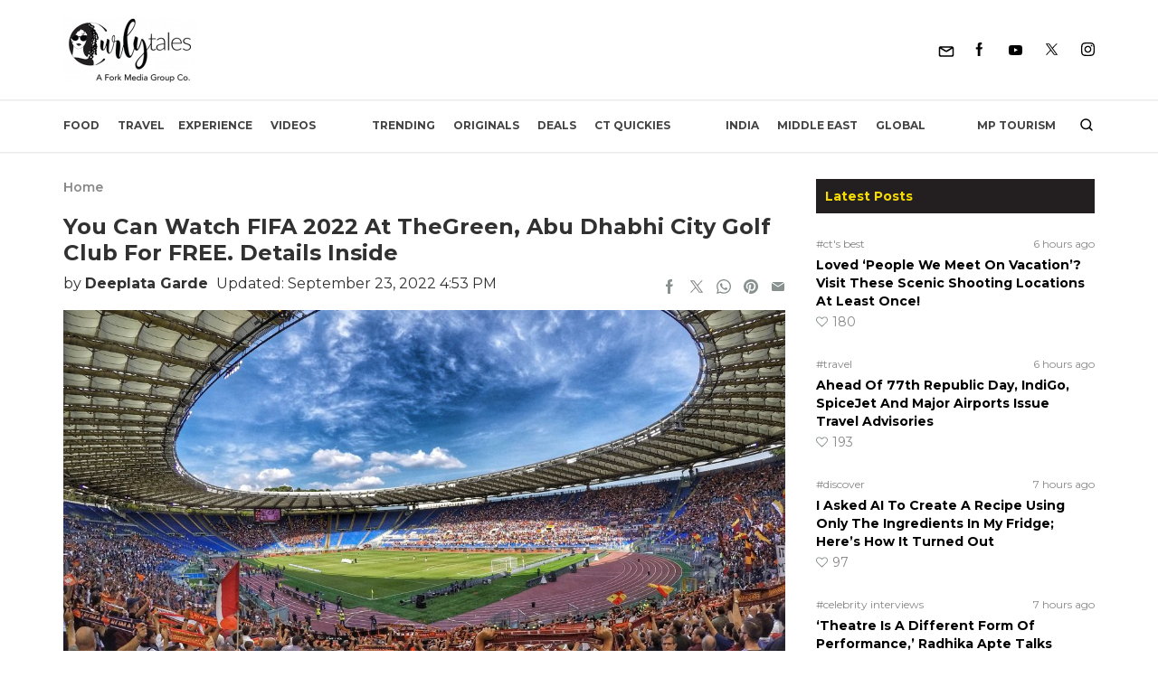

--- FILE ---
content_type: text/html; charset=UTF-8
request_url: https://curlytales.com/you-can-watch-fifa-2022-at-thegreen-abu-dhabhi-city-golf-club-for-free-details-inside/
body_size: 56949
content:
<!doctype html>
<html lang="en-US">
<head><meta charset="UTF-8" /><script>if(navigator.userAgent.match(/MSIE|Internet Explorer/i)||navigator.userAgent.match(/Trident\/7\..*?rv:11/i)){var href=document.location.href;if(!href.match(/[?&]nowprocket/)){if(href.indexOf("?")==-1){if(href.indexOf("#")==-1){document.location.href=href+"?nowprocket=1"}else{document.location.href=href.replace("#","?nowprocket=1#")}}else{if(href.indexOf("#")==-1){document.location.href=href+"&nowprocket=1"}else{document.location.href=href.replace("#","&nowprocket=1#")}}}}</script><script>(()=>{class RocketLazyLoadScripts{constructor(){this.v="2.0.4",this.userEvents=["keydown","keyup","mousedown","mouseup","mousemove","mouseover","mouseout","touchmove","touchstart","touchend","touchcancel","wheel","click","dblclick","input"],this.attributeEvents=["onblur","onclick","oncontextmenu","ondblclick","onfocus","onmousedown","onmouseenter","onmouseleave","onmousemove","onmouseout","onmouseover","onmouseup","onmousewheel","onscroll","onsubmit"]}async t(){this.i(),this.o(),/iP(ad|hone)/.test(navigator.userAgent)&&this.h(),this.u(),this.l(this),this.m(),this.k(this),this.p(this),this._(),await Promise.all([this.R(),this.L()]),this.lastBreath=Date.now(),this.S(this),this.P(),this.D(),this.O(),this.M(),await this.C(this.delayedScripts.normal),await this.C(this.delayedScripts.defer),await this.C(this.delayedScripts.async),await this.T(),await this.F(),await this.j(),await this.A(),window.dispatchEvent(new Event("rocket-allScriptsLoaded")),this.everythingLoaded=!0,this.lastTouchEnd&&await new Promise(t=>setTimeout(t,500-Date.now()+this.lastTouchEnd)),this.I(),this.H(),this.U(),this.W()}i(){this.CSPIssue=sessionStorage.getItem("rocketCSPIssue"),document.addEventListener("securitypolicyviolation",t=>{this.CSPIssue||"script-src-elem"!==t.violatedDirective||"data"!==t.blockedURI||(this.CSPIssue=!0,sessionStorage.setItem("rocketCSPIssue",!0))},{isRocket:!0})}o(){window.addEventListener("pageshow",t=>{this.persisted=t.persisted,this.realWindowLoadedFired=!0},{isRocket:!0}),window.addEventListener("pagehide",()=>{this.onFirstUserAction=null},{isRocket:!0})}h(){let t;function e(e){t=e}window.addEventListener("touchstart",e,{isRocket:!0}),window.addEventListener("touchend",function i(o){o.changedTouches[0]&&t.changedTouches[0]&&Math.abs(o.changedTouches[0].pageX-t.changedTouches[0].pageX)<10&&Math.abs(o.changedTouches[0].pageY-t.changedTouches[0].pageY)<10&&o.timeStamp-t.timeStamp<200&&(window.removeEventListener("touchstart",e,{isRocket:!0}),window.removeEventListener("touchend",i,{isRocket:!0}),"INPUT"===o.target.tagName&&"text"===o.target.type||(o.target.dispatchEvent(new TouchEvent("touchend",{target:o.target,bubbles:!0})),o.target.dispatchEvent(new MouseEvent("mouseover",{target:o.target,bubbles:!0})),o.target.dispatchEvent(new PointerEvent("click",{target:o.target,bubbles:!0,cancelable:!0,detail:1,clientX:o.changedTouches[0].clientX,clientY:o.changedTouches[0].clientY})),event.preventDefault()))},{isRocket:!0})}q(t){this.userActionTriggered||("mousemove"!==t.type||this.firstMousemoveIgnored?"keyup"===t.type||"mouseover"===t.type||"mouseout"===t.type||(this.userActionTriggered=!0,this.onFirstUserAction&&this.onFirstUserAction()):this.firstMousemoveIgnored=!0),"click"===t.type&&t.preventDefault(),t.stopPropagation(),t.stopImmediatePropagation(),"touchstart"===this.lastEvent&&"touchend"===t.type&&(this.lastTouchEnd=Date.now()),"click"===t.type&&(this.lastTouchEnd=0),this.lastEvent=t.type,t.composedPath&&t.composedPath()[0].getRootNode()instanceof ShadowRoot&&(t.rocketTarget=t.composedPath()[0]),this.savedUserEvents.push(t)}u(){this.savedUserEvents=[],this.userEventHandler=this.q.bind(this),this.userEvents.forEach(t=>window.addEventListener(t,this.userEventHandler,{passive:!1,isRocket:!0})),document.addEventListener("visibilitychange",this.userEventHandler,{isRocket:!0})}U(){this.userEvents.forEach(t=>window.removeEventListener(t,this.userEventHandler,{passive:!1,isRocket:!0})),document.removeEventListener("visibilitychange",this.userEventHandler,{isRocket:!0}),this.savedUserEvents.forEach(t=>{(t.rocketTarget||t.target).dispatchEvent(new window[t.constructor.name](t.type,t))})}m(){const t="return false",e=Array.from(this.attributeEvents,t=>"data-rocket-"+t),i="["+this.attributeEvents.join("],[")+"]",o="[data-rocket-"+this.attributeEvents.join("],[data-rocket-")+"]",s=(e,i,o)=>{o&&o!==t&&(e.setAttribute("data-rocket-"+i,o),e["rocket"+i]=new Function("event",o),e.setAttribute(i,t))};new MutationObserver(t=>{for(const n of t)"attributes"===n.type&&(n.attributeName.startsWith("data-rocket-")||this.everythingLoaded?n.attributeName.startsWith("data-rocket-")&&this.everythingLoaded&&this.N(n.target,n.attributeName.substring(12)):s(n.target,n.attributeName,n.target.getAttribute(n.attributeName))),"childList"===n.type&&n.addedNodes.forEach(t=>{if(t.nodeType===Node.ELEMENT_NODE)if(this.everythingLoaded)for(const i of[t,...t.querySelectorAll(o)])for(const t of i.getAttributeNames())e.includes(t)&&this.N(i,t.substring(12));else for(const e of[t,...t.querySelectorAll(i)])for(const t of e.getAttributeNames())this.attributeEvents.includes(t)&&s(e,t,e.getAttribute(t))})}).observe(document,{subtree:!0,childList:!0,attributeFilter:[...this.attributeEvents,...e]})}I(){this.attributeEvents.forEach(t=>{document.querySelectorAll("[data-rocket-"+t+"]").forEach(e=>{this.N(e,t)})})}N(t,e){const i=t.getAttribute("data-rocket-"+e);i&&(t.setAttribute(e,i),t.removeAttribute("data-rocket-"+e))}k(t){Object.defineProperty(HTMLElement.prototype,"onclick",{get(){return this.rocketonclick||null},set(e){this.rocketonclick=e,this.setAttribute(t.everythingLoaded?"onclick":"data-rocket-onclick","this.rocketonclick(event)")}})}S(t){function e(e,i){let o=e[i];e[i]=null,Object.defineProperty(e,i,{get:()=>o,set(s){t.everythingLoaded?o=s:e["rocket"+i]=o=s}})}e(document,"onreadystatechange"),e(window,"onload"),e(window,"onpageshow");try{Object.defineProperty(document,"readyState",{get:()=>t.rocketReadyState,set(e){t.rocketReadyState=e},configurable:!0}),document.readyState="loading"}catch(t){console.log("WPRocket DJE readyState conflict, bypassing")}}l(t){this.originalAddEventListener=EventTarget.prototype.addEventListener,this.originalRemoveEventListener=EventTarget.prototype.removeEventListener,this.savedEventListeners=[],EventTarget.prototype.addEventListener=function(e,i,o){o&&o.isRocket||!t.B(e,this)&&!t.userEvents.includes(e)||t.B(e,this)&&!t.userActionTriggered||e.startsWith("rocket-")||t.everythingLoaded?t.originalAddEventListener.call(this,e,i,o):(t.savedEventListeners.push({target:this,remove:!1,type:e,func:i,options:o}),"mouseenter"!==e&&"mouseleave"!==e||t.originalAddEventListener.call(this,e,t.savedUserEvents.push,o))},EventTarget.prototype.removeEventListener=function(e,i,o){o&&o.isRocket||!t.B(e,this)&&!t.userEvents.includes(e)||t.B(e,this)&&!t.userActionTriggered||e.startsWith("rocket-")||t.everythingLoaded?t.originalRemoveEventListener.call(this,e,i,o):t.savedEventListeners.push({target:this,remove:!0,type:e,func:i,options:o})}}J(t,e){this.savedEventListeners=this.savedEventListeners.filter(i=>{let o=i.type,s=i.target||window;return e!==o||t!==s||(this.B(o,s)&&(i.type="rocket-"+o),this.$(i),!1)})}H(){EventTarget.prototype.addEventListener=this.originalAddEventListener,EventTarget.prototype.removeEventListener=this.originalRemoveEventListener,this.savedEventListeners.forEach(t=>this.$(t))}$(t){t.remove?this.originalRemoveEventListener.call(t.target,t.type,t.func,t.options):this.originalAddEventListener.call(t.target,t.type,t.func,t.options)}p(t){let e;function i(e){return t.everythingLoaded?e:e.split(" ").map(t=>"load"===t||t.startsWith("load.")?"rocket-jquery-load":t).join(" ")}function o(o){function s(e){const s=o.fn[e];o.fn[e]=o.fn.init.prototype[e]=function(){return this[0]===window&&t.userActionTriggered&&("string"==typeof arguments[0]||arguments[0]instanceof String?arguments[0]=i(arguments[0]):"object"==typeof arguments[0]&&Object.keys(arguments[0]).forEach(t=>{const e=arguments[0][t];delete arguments[0][t],arguments[0][i(t)]=e})),s.apply(this,arguments),this}}if(o&&o.fn&&!t.allJQueries.includes(o)){const e={DOMContentLoaded:[],"rocket-DOMContentLoaded":[]};for(const t in e)document.addEventListener(t,()=>{e[t].forEach(t=>t())},{isRocket:!0});o.fn.ready=o.fn.init.prototype.ready=function(i){function s(){parseInt(o.fn.jquery)>2?setTimeout(()=>i.bind(document)(o)):i.bind(document)(o)}return"function"==typeof i&&(t.realDomReadyFired?!t.userActionTriggered||t.fauxDomReadyFired?s():e["rocket-DOMContentLoaded"].push(s):e.DOMContentLoaded.push(s)),o([])},s("on"),s("one"),s("off"),t.allJQueries.push(o)}e=o}t.allJQueries=[],o(window.jQuery),Object.defineProperty(window,"jQuery",{get:()=>e,set(t){o(t)}})}P(){const t=new Map;document.write=document.writeln=function(e){const i=document.currentScript,o=document.createRange(),s=i.parentElement;let n=t.get(i);void 0===n&&(n=i.nextSibling,t.set(i,n));const c=document.createDocumentFragment();o.setStart(c,0),c.appendChild(o.createContextualFragment(e)),s.insertBefore(c,n)}}async R(){return new Promise(t=>{this.userActionTriggered?t():this.onFirstUserAction=t})}async L(){return new Promise(t=>{document.addEventListener("DOMContentLoaded",()=>{this.realDomReadyFired=!0,t()},{isRocket:!0})})}async j(){return this.realWindowLoadedFired?Promise.resolve():new Promise(t=>{window.addEventListener("load",t,{isRocket:!0})})}M(){this.pendingScripts=[];this.scriptsMutationObserver=new MutationObserver(t=>{for(const e of t)e.addedNodes.forEach(t=>{"SCRIPT"!==t.tagName||t.noModule||t.isWPRocket||this.pendingScripts.push({script:t,promise:new Promise(e=>{const i=()=>{const i=this.pendingScripts.findIndex(e=>e.script===t);i>=0&&this.pendingScripts.splice(i,1),e()};t.addEventListener("load",i,{isRocket:!0}),t.addEventListener("error",i,{isRocket:!0}),setTimeout(i,1e3)})})})}),this.scriptsMutationObserver.observe(document,{childList:!0,subtree:!0})}async F(){await this.X(),this.pendingScripts.length?(await this.pendingScripts[0].promise,await this.F()):this.scriptsMutationObserver.disconnect()}D(){this.delayedScripts={normal:[],async:[],defer:[]},document.querySelectorAll("script[type$=rocketlazyloadscript]").forEach(t=>{t.hasAttribute("data-rocket-src")?t.hasAttribute("async")&&!1!==t.async?this.delayedScripts.async.push(t):t.hasAttribute("defer")&&!1!==t.defer||"module"===t.getAttribute("data-rocket-type")?this.delayedScripts.defer.push(t):this.delayedScripts.normal.push(t):this.delayedScripts.normal.push(t)})}async _(){await this.L();let t=[];document.querySelectorAll("script[type$=rocketlazyloadscript][data-rocket-src]").forEach(e=>{let i=e.getAttribute("data-rocket-src");if(i&&!i.startsWith("data:")){i.startsWith("//")&&(i=location.protocol+i);try{const o=new URL(i).origin;o!==location.origin&&t.push({src:o,crossOrigin:e.crossOrigin||"module"===e.getAttribute("data-rocket-type")})}catch(t){}}}),t=[...new Map(t.map(t=>[JSON.stringify(t),t])).values()],this.Y(t,"preconnect")}async G(t){if(await this.K(),!0!==t.noModule||!("noModule"in HTMLScriptElement.prototype))return new Promise(e=>{let i;function o(){(i||t).setAttribute("data-rocket-status","executed"),e()}try{if(navigator.userAgent.includes("Firefox/")||""===navigator.vendor||this.CSPIssue)i=document.createElement("script"),[...t.attributes].forEach(t=>{let e=t.nodeName;"type"!==e&&("data-rocket-type"===e&&(e="type"),"data-rocket-src"===e&&(e="src"),i.setAttribute(e,t.nodeValue))}),t.text&&(i.text=t.text),t.nonce&&(i.nonce=t.nonce),i.hasAttribute("src")?(i.addEventListener("load",o,{isRocket:!0}),i.addEventListener("error",()=>{i.setAttribute("data-rocket-status","failed-network"),e()},{isRocket:!0}),setTimeout(()=>{i.isConnected||e()},1)):(i.text=t.text,o()),i.isWPRocket=!0,t.parentNode.replaceChild(i,t);else{const i=t.getAttribute("data-rocket-type"),s=t.getAttribute("data-rocket-src");i?(t.type=i,t.removeAttribute("data-rocket-type")):t.removeAttribute("type"),t.addEventListener("load",o,{isRocket:!0}),t.addEventListener("error",i=>{this.CSPIssue&&i.target.src.startsWith("data:")?(console.log("WPRocket: CSP fallback activated"),t.removeAttribute("src"),this.G(t).then(e)):(t.setAttribute("data-rocket-status","failed-network"),e())},{isRocket:!0}),s?(t.fetchPriority="high",t.removeAttribute("data-rocket-src"),t.src=s):t.src="data:text/javascript;base64,"+window.btoa(unescape(encodeURIComponent(t.text)))}}catch(i){t.setAttribute("data-rocket-status","failed-transform"),e()}});t.setAttribute("data-rocket-status","skipped")}async C(t){const e=t.shift();return e?(e.isConnected&&await this.G(e),this.C(t)):Promise.resolve()}O(){this.Y([...this.delayedScripts.normal,...this.delayedScripts.defer,...this.delayedScripts.async],"preload")}Y(t,e){this.trash=this.trash||[];let i=!0;var o=document.createDocumentFragment();t.forEach(t=>{const s=t.getAttribute&&t.getAttribute("data-rocket-src")||t.src;if(s&&!s.startsWith("data:")){const n=document.createElement("link");n.href=s,n.rel=e,"preconnect"!==e&&(n.as="script",n.fetchPriority=i?"high":"low"),t.getAttribute&&"module"===t.getAttribute("data-rocket-type")&&(n.crossOrigin=!0),t.crossOrigin&&(n.crossOrigin=t.crossOrigin),t.integrity&&(n.integrity=t.integrity),t.nonce&&(n.nonce=t.nonce),o.appendChild(n),this.trash.push(n),i=!1}}),document.head.appendChild(o)}W(){this.trash.forEach(t=>t.remove())}async T(){try{document.readyState="interactive"}catch(t){}this.fauxDomReadyFired=!0;try{await this.K(),this.J(document,"readystatechange"),document.dispatchEvent(new Event("rocket-readystatechange")),await this.K(),document.rocketonreadystatechange&&document.rocketonreadystatechange(),await this.K(),this.J(document,"DOMContentLoaded"),document.dispatchEvent(new Event("rocket-DOMContentLoaded")),await this.K(),this.J(window,"DOMContentLoaded"),window.dispatchEvent(new Event("rocket-DOMContentLoaded"))}catch(t){console.error(t)}}async A(){try{document.readyState="complete"}catch(t){}try{await this.K(),this.J(document,"readystatechange"),document.dispatchEvent(new Event("rocket-readystatechange")),await this.K(),document.rocketonreadystatechange&&document.rocketonreadystatechange(),await this.K(),this.J(window,"load"),window.dispatchEvent(new Event("rocket-load")),await this.K(),window.rocketonload&&window.rocketonload(),await this.K(),this.allJQueries.forEach(t=>t(window).trigger("rocket-jquery-load")),await this.K(),this.J(window,"pageshow");const t=new Event("rocket-pageshow");t.persisted=this.persisted,window.dispatchEvent(t),await this.K(),window.rocketonpageshow&&window.rocketonpageshow({persisted:this.persisted})}catch(t){console.error(t)}}async K(){Date.now()-this.lastBreath>45&&(await this.X(),this.lastBreath=Date.now())}async X(){return document.hidden?new Promise(t=>setTimeout(t)):new Promise(t=>requestAnimationFrame(t))}B(t,e){return e===document&&"readystatechange"===t||(e===document&&"DOMContentLoaded"===t||(e===window&&"DOMContentLoaded"===t||(e===window&&"load"===t||e===window&&"pageshow"===t)))}static run(){(new RocketLazyLoadScripts).t()}}RocketLazyLoadScripts.run()})();</script>
	
	<meta name="viewport" content="width=device-width, initial-scale=1" />
  <meta http-equiv="X-UA-Compatible" content="IE=edge">

  <link rel="alternate" type="application/rss+xml" title="Curly Tales RSS Feed"
          href="https://curlytales.com/feed/"/>
    <link rel="alternate" type="application/atom+xml" title="Curly Tales Atom Feed"
          href="https://curlytales.com/feed/atom/"/>
    <link rel="manifest" href="https://curlytales.com/manifest.json" />
                <!-- <link href="https://www.instagram.com/embed.js" rel="preload" as="script">
          <link href="https://platform.twitter.com/widgets.js" rel="preload" as="script"> -->
        
  <!-- OG image fix -->
	<meta property="og:image" content="https://curlytales.com/wp-content/uploads/2022/09/Untitled-design-41-1.jpg" /><meta name="twitter:image" content="https://curlytales.com/wp-content/uploads/2022/09/Untitled-design-41-1.jpg" /><meta property="og:image:width" content="1200" /><meta property="og:image:height" content="630" />
  <!-- <link rel="preload" href="https://securepubads.g.doubleclick.net/tag/js/gpt.js" as="script"> -->
  <script type="rocketlazyloadscript" async="async" data-rocket-src="https://securepubads.g.doubleclick.net/tag/js/gpt.js"></script>
  <!-- <script type="rocketlazyloadscript" async data-rocket-src="https://cdn.contextads.live/exchanges/prebid.js"></script> -->

  <!-- Global site tag (gtag.js) - Google Analytics -->
    <script type="rocketlazyloadscript" async defer data-rocket-src='https://www.googletagmanager.com/gtag/js?id=UA-53593477-6'></script>
    <script type="rocketlazyloadscript">
      window.dataLayer = window.dataLayer || [];
      function gtag(){dataLayer.push(arguments);}
      gtag('js', new Date());
      // console.log('Gtag Initialize');	
      gtag('config', 'UA-53593477-6');
    </script>



    <!-- Global site tag (gtag.js) -GA4 Analytics tag -->
  <script type="rocketlazyloadscript" async data-rocket-src='https://www.googletagmanager.com/gtag/js?id=G-GLH3FL3RXY'></script>
  <script type="rocketlazyloadscript">
      window.dataLayer = window.dataLayer || [];
      function gtag(){dataLayer.push(arguments);}
      gtag('js', new Date());
      gtag('config', 'G-GLH3FL3RXY');
  </script>
  <!-- Matomo -->
  <script type="rocketlazyloadscript">
    var _paq = window._paq = window._paq || [];
    /* tracker methods like "setCustomDimension" should be called before "trackPageView" */
    _paq.push(['trackPageView']);
    _paq.push(['enableLinkTracking']);
    (function() {
      var u="//matolytics.spid.io/";
      _paq.push(['setTrackerUrl', u+'matomo.php']);
      _paq.push(['setSiteId', '2']);
      var d=document, g=d.createElement('script'), s=d.getElementsByTagName('script')[0];
      g.async=true; g.src=u+'matomo.js'; s.parentNode.insertBefore(g,s);
    })();
  </script>
  <!-- End Matomo Code -->

  <!-- Clarity tracking code for https://curlytales.com/ -->
  <script type="rocketlazyloadscript">    
    (function(c,l,a,r,i,t,y){        
      c[a]=c[a]||function(){(c[a].q=c[a].q||[]).push(arguments)};        
      t=l.createElement(r);t.async=1;t.src="https://www.clarity.ms/tag/"+i+"?ref=bwt";        
      y=l.getElementsByTagName(r)[0];y.parentNode.insertBefore(t,y);    
      })
    (window, document, "clarity", "script", "niwe3obfuh");
  </script>

	<meta name='robots' content='index, follow, max-snippet:-1, max-image-preview:large, max-video-preview:-1' />
	<style>img:is([sizes="auto" i], [sizes^="auto," i]) { contain-intrinsic-size: 3000px 1500px }</style>
	<link rel="canonical" href="https://curlytales.com/you-can-watch-fifa-2022-at-thegreen-abu-dhabhi-city-golf-club-for-free-details-inside/" class="yoast-seo-meta-tag" />

	<!-- This site is optimized with the Yoast SEO Premium plugin v23.6 (Yoast SEO v26.4) - https://yoast.com/wordpress/plugins/seo/ -->
	<title>Watch FIFA 2022 At TheGreen, Abu Dhabhi City Golf Club For FREE</title>
	<meta name="description" content="The greatest feature of the Fanzone festival is that it is complimentary. World Cup games display will be on huge screens, and there will be a full" />
	<meta property="og:locale" content="en_US" />
	<meta property="og:type" content="article" />
	<meta property="og:title" content="You Can Watch FIFA 2022 At TheGreen, Abu Dhabhi City Golf Club For FREE. Details Inside" />
	<meta property="og:description" content="The greatest feature of the Fanzone festival is that it is complimentary. World Cup games display will be on huge screens, and there will be a full" />
	<meta property="og:url" content="https://curlytales.com/you-can-watch-fifa-2022-at-thegreen-abu-dhabhi-city-golf-club-for-free-details-inside/" />
	<meta property="og:site_name" content="Curly Tales" />
	<meta property="article:publisher" content="https://www.facebook.com/curlytales/" />
	<meta property="og:image" content="https://curlytales.com/wp-content/uploads/2022/09/Untitled-design-41-1.jpg" />
	<meta property="og:image:width" content="1200" />
	<meta property="og:image:height" content="675" />
	<meta property="og:image:type" content="image/jpeg" />
	<meta name="author" content="Deeplata Garde" />
	<meta name="twitter:card" content="summary_large_image" />
	<meta name="twitter:creator" content="@CurlyTalesIndia" />
	<meta name="twitter:site" content="@CurlyTalesIndia" />
	<meta name="twitter:label1" content="Written by" />
	<meta name="twitter:data1" content="Deeplata Garde" />
	<meta name="twitter:label2" content="Est. reading time" />
	<meta name="twitter:data2" content="1 minute" />
	<!-- / Yoast SEO Premium plugin. -->


<meta property="article:published_time" content="2022-09-23T16:53:00+05:30" class="yoast-seo-meta-tag" />
<meta property="article:modified_time" content="2022-09-23T16:53:00+05:30" class="yoast-seo-meta-tag" />
<link rel="amphtml" href="https://curlytales.com/you-can-watch-fifa-2022-at-thegreen-abu-dhabhi-city-golf-club-for-free-details-inside/amp/" /><meta name="generator" content="AMP for WP 1.1.9"/>
<link rel="alternate" type="application/rss+xml" title="Curly Tales &raquo; Feed" href="https://curlytales.com/feed/" />
<link rel="alternate" type="application/rss+xml" title="Curly Tales &raquo; Comments Feed" href="https://curlytales.com/comments/feed/" />
<link rel="alternate" type="application/rss+xml" title="Curly Tales &raquo; You Can Watch FIFA 2022 At TheGreen, Abu Dhabhi City Golf Club For FREE. Details Inside Comments Feed" href="https://curlytales.com/you-can-watch-fifa-2022-at-thegreen-abu-dhabhi-city-golf-club-for-free-details-inside/feed/" />
<link rel="alternate" type="application/rss+xml" title="Curly Tales &raquo; Stories Feed" href="https://curlytales.com/web-stories/feed/"><link rel='stylesheet' id='gn-frontend-gnfollow-style-css' href='https://curlytales.com/wp-content/plugins/gn-publisher/assets/css/gn-frontend-gnfollow.min.css?ver=1.5.24' media='all' />
<link data-minify="1" rel='stylesheet' id='brands-styles-css' href='https://curlytales.com/wp-content/cache/min/1/wp-content/plugins/woocommerce/assets/css/brands.css?ver=1766732620' media='all' />
<script src="https://curlytales.com/wp-includes/js/jquery/jquery.min.js?ver=3.7.1" id="jquery-core-js"></script>
<script src="https://curlytales.com/wp-includes/js/jquery/jquery-migrate.min.js?ver=3.4.1" id="jquery-migrate-js"></script>

<link rel="alternate" type="application/rss+xml" title="Podcast RSS feed" href="https://curlytales.com/feed/podcast" />

<!-- Google site verification - Google for WooCommerce -->
<meta name="google-site-verification" content="cx-AwbCfRzorWw55nXeeCNx40N21O2L35UmOysfSSKo" />
<style type="text/css">.container,.container-fluid,.container-sm,.container-md,.container-lg,.container-xl{width:100%;margin-right:auto;margin-left:auto;}a{cursor:pointer;}@media (min-width:570px){.container,.container-sm,.container-md{max-width:540px;}}@media (min-width:768px){.container,.container-sm,.container-md{max-width:720px;}}@media (min-width:992px){.container,.container-sm,.container-md,.container-lg{max-width:960px;}}@media (min-width:1200px){.container,.container-sm,.container-md,.container-lg,.container-xl{max-width:1140px;}}/* cyrillic-ext */@font-face{font-family:'Montserrat';font-style:italic;font-weight:300;font-display:swap;src:url(https://fonts.gstatic.com/s/montserrat/v25/JTUQjIg1_i6t8kCHKm459WxRxC7m0dR9pBOi.woff2) format('woff2');unicode-range:U+0460-052F,U+1C80-1C88,U+20B4,U+2DE0-2DFF,U+A640-A69F,U+FE2E-FE2F;}/* cyrillic */@font-face{font-family:'Montserrat';font-style:italic;font-weight:300;font-display:swap;src:url(https://fonts.gstatic.com/s/montserrat/v25/JTUQjIg1_i6t8kCHKm459WxRzS7m0dR9pBOi.woff2) format('woff2');unicode-range:U+0301,U+0400-045F,U+0490-0491,U+04B0-04B1,U+2116;}/* vietnamese */@font-face{font-family:'Montserrat';font-style:italic;font-weight:300;font-display:swap;src:url(https://fonts.gstatic.com/s/montserrat/v25/JTUQjIg1_i6t8kCHKm459WxRxi7m0dR9pBOi.woff2) format('woff2');unicode-range:U+0102-0103,U+0110-0111,U+0128-0129,U+0168-0169,U+01A0-01A1,U+01AF-01B0,U+0300-0301,U+0303-0304,U+0308-0309,U+0323,U+0329,U+1EA0-1EF9,U+20AB;}/* latin-ext */@font-face{font-family:'Montserrat';font-style:italic;font-weight:300;font-display:swap;src:url(https://fonts.gstatic.com/s/montserrat/v25/JTUQjIg1_i6t8kCHKm459WxRxy7m0dR9pBOi.woff2) format('woff2');unicode-range:U+0100-02AF,U+0304,U+0308,U+0329,U+1E00-1E9F,U+1EF2-1EFF,U+2020,U+20A0-20AB,U+20AD-20CF,U+2113,U+2C60-2C7F,U+A720-A7FF;}/* latin */@font-face{font-family:'Montserrat';font-style:italic;font-weight:300;font-display:swap;src:url(https://fonts.gstatic.com/s/montserrat/v25/JTUQjIg1_i6t8kCHKm459WxRyS7m0dR9pA.woff2) format('woff2');unicode-range:U+0000-00FF,U+0131,U+0152-0153,U+02BB-02BC,U+02C6,U+02DA,U+02DC,U+0304,U+0308,U+0329,U+2000-206F,U+2074,U+20AC,U+2122,U+2191,U+2193,U+2212,U+2215,U+FEFF,U+FFFD;}/* cyrillic-ext */@font-face{font-family:'Montserrat';font-style:italic;font-weight:400;font-display:swap;src:url(https://fonts.gstatic.com/s/montserrat/v25/JTUQjIg1_i6t8kCHKm459WxRxC7m0dR9pBOi.woff2) format('woff2');unicode-range:U+0460-052F,U+1C80-1C88,U+20B4,U+2DE0-2DFF,U+A640-A69F,U+FE2E-FE2F;}/* cyrillic */@font-face{font-family:'Montserrat';font-style:italic;font-weight:400;font-display:swap;src:url(https://fonts.gstatic.com/s/montserrat/v25/JTUQjIg1_i6t8kCHKm459WxRzS7m0dR9pBOi.woff2) format('woff2');unicode-range:U+0301,U+0400-045F,U+0490-0491,U+04B0-04B1,U+2116;}/* vietnamese */@font-face{font-family:'Montserrat';font-style:italic;font-weight:400;font-display:swap;src:url(https://fonts.gstatic.com/s/montserrat/v25/JTUQjIg1_i6t8kCHKm459WxRxi7m0dR9pBOi.woff2) format('woff2');unicode-range:U+0102-0103,U+0110-0111,U+0128-0129,U+0168-0169,U+01A0-01A1,U+01AF-01B0,U+0300-0301,U+0303-0304,U+0308-0309,U+0323,U+0329,U+1EA0-1EF9,U+20AB;}/* latin-ext */@font-face{font-family:'Montserrat';font-style:italic;font-weight:400;font-display:swap;src:url(https://fonts.gstatic.com/s/montserrat/v25/JTUQjIg1_i6t8kCHKm459WxRxy7m0dR9pBOi.woff2) format('woff2');unicode-range:U+0100-02AF,U+0304,U+0308,U+0329,U+1E00-1E9F,U+1EF2-1EFF,U+2020,U+20A0-20AB,U+20AD-20CF,U+2113,U+2C60-2C7F,U+A720-A7FF;}/* latin */@font-face{font-family:'Montserrat';font-style:italic;font-weight:400;font-display:swap;src:url(https://fonts.gstatic.com/s/montserrat/v25/JTUQjIg1_i6t8kCHKm459WxRyS7m0dR9pA.woff2) format('woff2');unicode-range:U+0000-00FF,U+0131,U+0152-0153,U+02BB-02BC,U+02C6,U+02DA,U+02DC,U+0304,U+0308,U+0329,U+2000-206F,U+2074,U+20AC,U+2122,U+2191,U+2193,U+2212,U+2215,U+FEFF,U+FFFD;}/* cyrillic-ext */@font-face{font-family:'Montserrat';font-style:italic;font-weight:500;font-display:swap;src:url(https://fonts.gstatic.com/s/montserrat/v25/JTUQjIg1_i6t8kCHKm459WxRxC7m0dR9pBOi.woff2) format('woff2');unicode-range:U+0460-052F,U+1C80-1C88,U+20B4,U+2DE0-2DFF,U+A640-A69F,U+FE2E-FE2F;}/* cyrillic */@font-face{font-family:'Montserrat';font-style:italic;font-weight:500;font-display:swap;src:url(https://fonts.gstatic.com/s/montserrat/v25/JTUQjIg1_i6t8kCHKm459WxRzS7m0dR9pBOi.woff2) format('woff2');unicode-range:U+0301,U+0400-045F,U+0490-0491,U+04B0-04B1,U+2116;}/* vietnamese */@font-face{font-family:'Montserrat';font-style:italic;font-weight:500;font-display:swap;src:url(https://fonts.gstatic.com/s/montserrat/v25/JTUQjIg1_i6t8kCHKm459WxRxi7m0dR9pBOi.woff2) format('woff2');unicode-range:U+0102-0103,U+0110-0111,U+0128-0129,U+0168-0169,U+01A0-01A1,U+01AF-01B0,U+0300-0301,U+0303-0304,U+0308-0309,U+0323,U+0329,U+1EA0-1EF9,U+20AB;}/* latin-ext */@font-face{font-family:'Montserrat';font-style:italic;font-weight:500;font-display:swap;src:url(https://fonts.gstatic.com/s/montserrat/v25/JTUQjIg1_i6t8kCHKm459WxRxy7m0dR9pBOi.woff2) format('woff2');unicode-range:U+0100-02AF,U+0304,U+0308,U+0329,U+1E00-1E9F,U+1EF2-1EFF,U+2020,U+20A0-20AB,U+20AD-20CF,U+2113,U+2C60-2C7F,U+A720-A7FF;}/* latin */@font-face{font-family:'Montserrat';font-style:italic;font-weight:500;font-display:swap;src:url(https://fonts.gstatic.com/s/montserrat/v25/JTUQjIg1_i6t8kCHKm459WxRyS7m0dR9pA.woff2) format('woff2');unicode-range:U+0000-00FF,U+0131,U+0152-0153,U+02BB-02BC,U+02C6,U+02DA,U+02DC,U+0304,U+0308,U+0329,U+2000-206F,U+2074,U+20AC,U+2122,U+2191,U+2193,U+2212,U+2215,U+FEFF,U+FFFD;}/* cyrillic-ext */@font-face{font-family:'Montserrat';font-style:italic;font-weight:600;font-display:swap;src:url(https://fonts.gstatic.com/s/montserrat/v25/JTUQjIg1_i6t8kCHKm459WxRxC7m0dR9pBOi.woff2) format('woff2');unicode-range:U+0460-052F,U+1C80-1C88,U+20B4,U+2DE0-2DFF,U+A640-A69F,U+FE2E-FE2F;}/* cyrillic */@font-face{font-family:'Montserrat';font-style:italic;font-weight:600;font-display:swap;src:url(https://fonts.gstatic.com/s/montserrat/v25/JTUQjIg1_i6t8kCHKm459WxRzS7m0dR9pBOi.woff2) format('woff2');unicode-range:U+0301,U+0400-045F,U+0490-0491,U+04B0-04B1,U+2116;}/* vietnamese */@font-face{font-family:'Montserrat';font-style:italic;font-weight:600;font-display:swap;src:url(https://fonts.gstatic.com/s/montserrat/v25/JTUQjIg1_i6t8kCHKm459WxRxi7m0dR9pBOi.woff2) format('woff2');unicode-range:U+0102-0103,U+0110-0111,U+0128-0129,U+0168-0169,U+01A0-01A1,U+01AF-01B0,U+0300-0301,U+0303-0304,U+0308-0309,U+0323,U+0329,U+1EA0-1EF9,U+20AB;}/* latin-ext */@font-face{font-family:'Montserrat';font-style:italic;font-weight:600;font-display:swap;src:url(https://fonts.gstatic.com/s/montserrat/v25/JTUQjIg1_i6t8kCHKm459WxRxy7m0dR9pBOi.woff2) format('woff2');unicode-range:U+0100-02AF,U+0304,U+0308,U+0329,U+1E00-1E9F,U+1EF2-1EFF,U+2020,U+20A0-20AB,U+20AD-20CF,U+2113,U+2C60-2C7F,U+A720-A7FF;}/* latin */@font-face{font-family:'Montserrat';font-style:italic;font-weight:600;font-display:swap;src:url(https://fonts.gstatic.com/s/montserrat/v25/JTUQjIg1_i6t8kCHKm459WxRyS7m0dR9pA.woff2) format('woff2');unicode-range:U+0000-00FF,U+0131,U+0152-0153,U+02BB-02BC,U+02C6,U+02DA,U+02DC,U+0304,U+0308,U+0329,U+2000-206F,U+2074,U+20AC,U+2122,U+2191,U+2193,U+2212,U+2215,U+FEFF,U+FFFD;}/* cyrillic-ext */@font-face{font-family:'Montserrat';font-style:italic;font-weight:700;font-display:swap;src:url(https://fonts.gstatic.com/s/montserrat/v25/JTUQjIg1_i6t8kCHKm459WxRxC7m0dR9pBOi.woff2) format('woff2');unicode-range:U+0460-052F,U+1C80-1C88,U+20B4,U+2DE0-2DFF,U+A640-A69F,U+FE2E-FE2F;}/* cyrillic */@font-face{font-family:'Montserrat';font-style:italic;font-weight:700;font-display:swap;src:url(https://fonts.gstatic.com/s/montserrat/v25/JTUQjIg1_i6t8kCHKm459WxRzS7m0dR9pBOi.woff2) format('woff2');unicode-range:U+0301,U+0400-045F,U+0490-0491,U+04B0-04B1,U+2116;}/* vietnamese */@font-face{font-family:'Montserrat';font-style:italic;font-weight:700;font-display:swap;src:url(https://fonts.gstatic.com/s/montserrat/v25/JTUQjIg1_i6t8kCHKm459WxRxi7m0dR9pBOi.woff2) format('woff2');unicode-range:U+0102-0103,U+0110-0111,U+0128-0129,U+0168-0169,U+01A0-01A1,U+01AF-01B0,U+0300-0301,U+0303-0304,U+0308-0309,U+0323,U+0329,U+1EA0-1EF9,U+20AB;}/* latin-ext */@font-face{font-family:'Montserrat';font-style:italic;font-weight:700;font-display:swap;src:url(https://fonts.gstatic.com/s/montserrat/v25/JTUQjIg1_i6t8kCHKm459WxRxy7m0dR9pBOi.woff2) format('woff2');unicode-range:U+0100-02AF,U+0304,U+0308,U+0329,U+1E00-1E9F,U+1EF2-1EFF,U+2020,U+20A0-20AB,U+20AD-20CF,U+2113,U+2C60-2C7F,U+A720-A7FF;}/* latin */@font-face{font-family:'Montserrat';font-style:italic;font-weight:700;font-display:swap;src:url(https://fonts.gstatic.com/s/montserrat/v25/JTUQjIg1_i6t8kCHKm459WxRyS7m0dR9pA.woff2) format('woff2');unicode-range:U+0000-00FF,U+0131,U+0152-0153,U+02BB-02BC,U+02C6,U+02DA,U+02DC,U+0304,U+0308,U+0329,U+2000-206F,U+2074,U+20AC,U+2122,U+2191,U+2193,U+2212,U+2215,U+FEFF,U+FFFD;}/* cyrillic-ext */@font-face{font-family:'Montserrat';font-style:italic;font-weight:800;font-display:swap;src:url(https://fonts.gstatic.com/s/montserrat/v25/JTUQjIg1_i6t8kCHKm459WxRxC7m0dR9pBOi.woff2) format('woff2');unicode-range:U+0460-052F,U+1C80-1C88,U+20B4,U+2DE0-2DFF,U+A640-A69F,U+FE2E-FE2F;}/* cyrillic */@font-face{font-family:'Montserrat';font-style:italic;font-weight:800;font-display:swap;src:url(https://fonts.gstatic.com/s/montserrat/v25/JTUQjIg1_i6t8kCHKm459WxRzS7m0dR9pBOi.woff2) format('woff2');unicode-range:U+0301,U+0400-045F,U+0490-0491,U+04B0-04B1,U+2116;}/* vietnamese */@font-face{font-family:'Montserrat';font-style:italic;font-weight:800;font-display:swap;src:url(https://fonts.gstatic.com/s/montserrat/v25/JTUQjIg1_i6t8kCHKm459WxRxi7m0dR9pBOi.woff2) format('woff2');unicode-range:U+0102-0103,U+0110-0111,U+0128-0129,U+0168-0169,U+01A0-01A1,U+01AF-01B0,U+0300-0301,U+0303-0304,U+0308-0309,U+0323,U+0329,U+1EA0-1EF9,U+20AB;}/* latin-ext */@font-face{font-family:'Montserrat';font-style:italic;font-weight:800;font-display:swap;src:url(https://fonts.gstatic.com/s/montserrat/v25/JTUQjIg1_i6t8kCHKm459WxRxy7m0dR9pBOi.woff2) format('woff2');unicode-range:U+0100-02AF,U+0304,U+0308,U+0329,U+1E00-1E9F,U+1EF2-1EFF,U+2020,U+20A0-20AB,U+20AD-20CF,U+2113,U+2C60-2C7F,U+A720-A7FF;}/* latin */@font-face{font-family:'Montserrat';font-style:italic;font-weight:800;font-display:swap;src:url(https://fonts.gstatic.com/s/montserrat/v25/JTUQjIg1_i6t8kCHKm459WxRyS7m0dR9pA.woff2) format('woff2');unicode-range:U+0000-00FF,U+0131,U+0152-0153,U+02BB-02BC,U+02C6,U+02DA,U+02DC,U+0304,U+0308,U+0329,U+2000-206F,U+2074,U+20AC,U+2122,U+2191,U+2193,U+2212,U+2215,U+FEFF,U+FFFD;}/* cyrillic-ext */@font-face{font-family:'Montserrat';font-style:normal;font-weight:300;font-display:swap;src:url(https://fonts.gstatic.com/s/montserrat/v25/JTUSjIg1_i6t8kCHKm459WRhyyTh89ZNpQ.woff2) format('woff2');unicode-range:U+0460-052F,U+1C80-1C88,U+20B4,U+2DE0-2DFF,U+A640-A69F,U+FE2E-FE2F;}/* cyrillic */@font-face{font-family:'Montserrat';font-style:normal;font-weight:300;font-display:swap;src:url(https://fonts.gstatic.com/s/montserrat/v25/JTUSjIg1_i6t8kCHKm459W1hyyTh89ZNpQ.woff2) format('woff2');unicode-range:U+0301,U+0400-045F,U+0490-0491,U+04B0-04B1,U+2116;}/* vietnamese */@font-face{font-family:'Montserrat';font-style:normal;font-weight:300;font-display:swap;src:url(https://fonts.gstatic.com/s/montserrat/v25/JTUSjIg1_i6t8kCHKm459WZhyyTh89ZNpQ.woff2) format('woff2');unicode-range:U+0102-0103,U+0110-0111,U+0128-0129,U+0168-0169,U+01A0-01A1,U+01AF-01B0,U+0300-0301,U+0303-0304,U+0308-0309,U+0323,U+0329,U+1EA0-1EF9,U+20AB;}/* latin-ext */@font-face{font-family:'Montserrat';font-style:normal;font-weight:300;font-display:swap;src:url(https://fonts.gstatic.com/s/montserrat/v25/JTUSjIg1_i6t8kCHKm459WdhyyTh89ZNpQ.woff2) format('woff2');unicode-range:U+0100-02AF,U+0304,U+0308,U+0329,U+1E00-1E9F,U+1EF2-1EFF,U+2020,U+20A0-20AB,U+20AD-20CF,U+2113,U+2C60-2C7F,U+A720-A7FF;}/* latin */@font-face{font-family:'Montserrat';font-style:normal;font-weight:300;font-display:swap;src:url(https://fonts.gstatic.com/s/montserrat/v25/JTUSjIg1_i6t8kCHKm459WlhyyTh89Y.woff2) format('woff2');unicode-range:U+0000-00FF,U+0131,U+0152-0153,U+02BB-02BC,U+02C6,U+02DA,U+02DC,U+0304,U+0308,U+0329,U+2000-206F,U+2074,U+20AC,U+2122,U+2191,U+2193,U+2212,U+2215,U+FEFF,U+FFFD;}/* cyrillic-ext */@font-face{font-family:'Montserrat';font-style:normal;font-weight:400;font-display:swap;src:url(https://fonts.gstatic.com/s/montserrat/v25/JTUSjIg1_i6t8kCHKm459WRhyyTh89ZNpQ.woff2) format('woff2');unicode-range:U+0460-052F,U+1C80-1C88,U+20B4,U+2DE0-2DFF,U+A640-A69F,U+FE2E-FE2F;}/* cyrillic */@font-face{font-family:'Montserrat';font-style:normal;font-weight:400;font-display:swap;src:url(https://fonts.gstatic.com/s/montserrat/v25/JTUSjIg1_i6t8kCHKm459W1hyyTh89ZNpQ.woff2) format('woff2');unicode-range:U+0301,U+0400-045F,U+0490-0491,U+04B0-04B1,U+2116;}/* vietnamese */@font-face{font-family:'Montserrat';font-style:normal;font-weight:400;font-display:swap;src:url(https://fonts.gstatic.com/s/montserrat/v25/JTUSjIg1_i6t8kCHKm459WZhyyTh89ZNpQ.woff2) format('woff2');unicode-range:U+0102-0103,U+0110-0111,U+0128-0129,U+0168-0169,U+01A0-01A1,U+01AF-01B0,U+0300-0301,U+0303-0304,U+0308-0309,U+0323,U+0329,U+1EA0-1EF9,U+20AB;}/* latin-ext */@font-face{font-family:'Montserrat';font-style:normal;font-weight:400;font-display:swap;src:url(https://fonts.gstatic.com/s/montserrat/v25/JTUSjIg1_i6t8kCHKm459WdhyyTh89ZNpQ.woff2) format('woff2');unicode-range:U+0100-02AF,U+0304,U+0308,U+0329,U+1E00-1E9F,U+1EF2-1EFF,U+2020,U+20A0-20AB,U+20AD-20CF,U+2113,U+2C60-2C7F,U+A720-A7FF;}/* latin */@font-face{font-family:'Montserrat';font-style:normal;font-weight:400;font-display:swap;src:url(https://fonts.gstatic.com/s/montserrat/v25/JTUSjIg1_i6t8kCHKm459WlhyyTh89Y.woff2) format('woff2');unicode-range:U+0000-00FF,U+0131,U+0152-0153,U+02BB-02BC,U+02C6,U+02DA,U+02DC,U+0304,U+0308,U+0329,U+2000-206F,U+2074,U+20AC,U+2122,U+2191,U+2193,U+2212,U+2215,U+FEFF,U+FFFD;}/* cyrillic-ext */@font-face{font-family:'Montserrat';font-style:normal;font-weight:500;font-display:swap;src:url(https://fonts.gstatic.com/s/montserrat/v25/JTUSjIg1_i6t8kCHKm459WRhyyTh89ZNpQ.woff2) format('woff2');unicode-range:U+0460-052F,U+1C80-1C88,U+20B4,U+2DE0-2DFF,U+A640-A69F,U+FE2E-FE2F;}/* cyrillic */@font-face{font-family:'Montserrat';font-style:normal;font-weight:500;font-display:swap;src:url(https://fonts.gstatic.com/s/montserrat/v25/JTUSjIg1_i6t8kCHKm459W1hyyTh89ZNpQ.woff2) format('woff2');unicode-range:U+0301,U+0400-045F,U+0490-0491,U+04B0-04B1,U+2116;}/* vietnamese */@font-face{font-family:'Montserrat';font-style:normal;font-weight:500;font-display:swap;src:url(https://fonts.gstatic.com/s/montserrat/v25/JTUSjIg1_i6t8kCHKm459WZhyyTh89ZNpQ.woff2) format('woff2');unicode-range:U+0102-0103,U+0110-0111,U+0128-0129,U+0168-0169,U+01A0-01A1,U+01AF-01B0,U+0300-0301,U+0303-0304,U+0308-0309,U+0323,U+0329,U+1EA0-1EF9,U+20AB;}/* latin-ext */@font-face{font-family:'Montserrat';font-style:normal;font-weight:500;font-display:swap;src:url(https://fonts.gstatic.com/s/montserrat/v25/JTUSjIg1_i6t8kCHKm459WdhyyTh89ZNpQ.woff2) format('woff2');unicode-range:U+0100-02AF,U+0304,U+0308,U+0329,U+1E00-1E9F,U+1EF2-1EFF,U+2020,U+20A0-20AB,U+20AD-20CF,U+2113,U+2C60-2C7F,U+A720-A7FF;}/* latin */@font-face{font-family:'Montserrat';font-style:normal;font-weight:500;font-display:swap;src:url(https://fonts.gstatic.com/s/montserrat/v25/JTUSjIg1_i6t8kCHKm459WlhyyTh89Y.woff2) format('woff2');unicode-range:U+0000-00FF,U+0131,U+0152-0153,U+02BB-02BC,U+02C6,U+02DA,U+02DC,U+0304,U+0308,U+0329,U+2000-206F,U+2074,U+20AC,U+2122,U+2191,U+2193,U+2212,U+2215,U+FEFF,U+FFFD;}/* cyrillic-ext */@font-face{font-family:'Montserrat';font-style:normal;font-weight:600;font-display:swap;src:url(https://fonts.gstatic.com/s/montserrat/v25/JTUSjIg1_i6t8kCHKm459WRhyyTh89ZNpQ.woff2) format('woff2');unicode-range:U+0460-052F,U+1C80-1C88,U+20B4,U+2DE0-2DFF,U+A640-A69F,U+FE2E-FE2F;}/* cyrillic */@font-face{font-family:'Montserrat';font-style:normal;font-weight:600;font-display:swap;src:url(https://fonts.gstatic.com/s/montserrat/v25/JTUSjIg1_i6t8kCHKm459W1hyyTh89ZNpQ.woff2) format('woff2');unicode-range:U+0301,U+0400-045F,U+0490-0491,U+04B0-04B1,U+2116;}/* vietnamese */@font-face{font-family:'Montserrat';font-style:normal;font-weight:600;font-display:swap;src:url(https://fonts.gstatic.com/s/montserrat/v25/JTUSjIg1_i6t8kCHKm459WZhyyTh89ZNpQ.woff2) format('woff2');unicode-range:U+0102-0103,U+0110-0111,U+0128-0129,U+0168-0169,U+01A0-01A1,U+01AF-01B0,U+0300-0301,U+0303-0304,U+0308-0309,U+0323,U+0329,U+1EA0-1EF9,U+20AB;}/* latin-ext */@font-face{font-family:'Montserrat';font-style:normal;font-weight:600;font-display:swap;src:url(https://fonts.gstatic.com/s/montserrat/v25/JTUSjIg1_i6t8kCHKm459WdhyyTh89ZNpQ.woff2) format('woff2');unicode-range:U+0100-02AF,U+0304,U+0308,U+0329,U+1E00-1E9F,U+1EF2-1EFF,U+2020,U+20A0-20AB,U+20AD-20CF,U+2113,U+2C60-2C7F,U+A720-A7FF;}/* latin */@font-face{font-family:'Montserrat';font-style:normal;font-weight:600;font-display:swap;src:url(https://fonts.gstatic.com/s/montserrat/v25/JTUSjIg1_i6t8kCHKm459WlhyyTh89Y.woff2) format('woff2');unicode-range:U+0000-00FF,U+0131,U+0152-0153,U+02BB-02BC,U+02C6,U+02DA,U+02DC,U+0304,U+0308,U+0329,U+2000-206F,U+2074,U+20AC,U+2122,U+2191,U+2193,U+2212,U+2215,U+FEFF,U+FFFD;}/* cyrillic-ext */@font-face{font-family:'Montserrat';font-style:normal;font-weight:700;font-display:swap;src:url(https://fonts.gstatic.com/s/montserrat/v25/JTUSjIg1_i6t8kCHKm459WRhyyTh89ZNpQ.woff2) format('woff2');unicode-range:U+0460-052F,U+1C80-1C88,U+20B4,U+2DE0-2DFF,U+A640-A69F,U+FE2E-FE2F;}/* cyrillic */@font-face{font-family:'Montserrat';font-style:normal;font-weight:700;font-display:swap;src:url(https://fonts.gstatic.com/s/montserrat/v25/JTUSjIg1_i6t8kCHKm459W1hyyTh89ZNpQ.woff2) format('woff2');unicode-range:U+0301,U+0400-045F,U+0490-0491,U+04B0-04B1,U+2116;}/* vietnamese */@font-face{font-family:'Montserrat';font-style:normal;font-weight:700;font-display:swap;src:url(https://fonts.gstatic.com/s/montserrat/v25/JTUSjIg1_i6t8kCHKm459WZhyyTh89ZNpQ.woff2) format('woff2');unicode-range:U+0102-0103,U+0110-0111,U+0128-0129,U+0168-0169,U+01A0-01A1,U+01AF-01B0,U+0300-0301,U+0303-0304,U+0308-0309,U+0323,U+0329,U+1EA0-1EF9,U+20AB;}/* latin-ext */@font-face{font-family:'Montserrat';font-style:normal;font-weight:700;font-display:swap;src:url(https://fonts.gstatic.com/s/montserrat/v25/JTUSjIg1_i6t8kCHKm459WdhyyTh89ZNpQ.woff2) format('woff2');unicode-range:U+0100-02AF,U+0304,U+0308,U+0329,U+1E00-1E9F,U+1EF2-1EFF,U+2020,U+20A0-20AB,U+20AD-20CF,U+2113,U+2C60-2C7F,U+A720-A7FF;}/* latin */@font-face{font-family:'Montserrat';font-style:normal;font-weight:700;font-display:swap;src:url(https://fonts.gstatic.com/s/montserrat/v25/JTUSjIg1_i6t8kCHKm459WlhyyTh89Y.woff2) format('woff2');unicode-range:U+0000-00FF,U+0131,U+0152-0153,U+02BB-02BC,U+02C6,U+02DA,U+02DC,U+0304,U+0308,U+0329,U+2000-206F,U+2074,U+20AC,U+2122,U+2191,U+2193,U+2212,U+2215,U+FEFF,U+FFFD;}/* cyrillic-ext */@font-face{font-family:'Montserrat';font-style:normal;font-weight:800;font-display:swap;src:url(https://fonts.gstatic.com/s/montserrat/v25/JTUSjIg1_i6t8kCHKm459WRhyyTh89ZNpQ.woff2) format('woff2');unicode-range:U+0460-052F,U+1C80-1C88,U+20B4,U+2DE0-2DFF,U+A640-A69F,U+FE2E-FE2F;}/* cyrillic */@font-face{font-family:'Montserrat';font-style:normal;font-weight:800;font-display:swap;src:url(https://fonts.gstatic.com/s/montserrat/v25/JTUSjIg1_i6t8kCHKm459W1hyyTh89ZNpQ.woff2) format('woff2');unicode-range:U+0301,U+0400-045F,U+0490-0491,U+04B0-04B1,U+2116;}/* vietnamese */@font-face{font-family:'Montserrat';font-style:normal;font-weight:800;font-display:swap;src:url(https://fonts.gstatic.com/s/montserrat/v25/JTUSjIg1_i6t8kCHKm459WZhyyTh89ZNpQ.woff2) format('woff2');unicode-range:U+0102-0103,U+0110-0111,U+0128-0129,U+0168-0169,U+01A0-01A1,U+01AF-01B0,U+0300-0301,U+0303-0304,U+0308-0309,U+0323,U+0329,U+1EA0-1EF9,U+20AB;}/* latin-ext */@font-face{font-family:'Montserrat';font-style:normal;font-weight:800;font-display:swap;src:url(https://fonts.gstatic.com/s/montserrat/v25/JTUSjIg1_i6t8kCHKm459WdhyyTh89ZNpQ.woff2) format('woff2');unicode-range:U+0100-02AF,U+0304,U+0308,U+0329,U+1E00-1E9F,U+1EF2-1EFF,U+2020,U+20A0-20AB,U+20AD-20CF,U+2113,U+2C60-2C7F,U+A720-A7FF;}/* latin */@font-face{font-family:'Montserrat';font-style:normal;font-weight:800;font-display:swap;src:url(https://fonts.gstatic.com/s/montserrat/v25/JTUSjIg1_i6t8kCHKm459WlhyyTh89Y.woff2) format('woff2');unicode-range:U+0000-00FF,U+0131,U+0152-0153,U+02BB-02BC,U+02C6,U+02DA,U+02DC,U+0304,U+0308,U+0329,U+2000-206F,U+2074,U+20AC,U+2122,U+2191,U+2193,U+2212,U+2215,U+FEFF,U+FFFD;}body{margin:0;}body{font-family:var(--pcbody-font);color:#313131;background-color:#fff;font-size:14px;overflow-x:hidden;text-rendering:optimizeLegibility;-moz-osx-font-smoothing:grayscale;--pcbg-cl:#fff;--pctext-cl:#313131;--pcborder-cl:#dedede;--pcheading-cl:#313131;--pcmeta-cl:#888888;--pcaccent-cl:#F7DB00;--pcbody-font:'PT Serif',serif;--pchead-font:'Raleway',sans-serif;--pchead-wei:bold;--pchd-mg:60px;--pcctain:1170px;--pcctain2:1400px;--pcajs_tcl:var(--pcheading-cl);--pcajs_thcl:var(--pcaccent-cl);--pcajs_mcl:var(--pcmeta-cl);--pcajs_mhcl:var(--pcmeta-cl);--pcajs_ncl:var(--pctext-cl);--pcajs_bcl:var(--pcborder-cl);--pcajs_bgcl:var(--pcbg-cl);--pcajs_bghcl:#f9f9f9;--pcajs_tfz:13px;--pcajs_mfz:12px;--pcajs_nfz:13px;--pc-loader-2:var(--pcaccent-cl);}body{--pccontent-first:#F9F8F3;--pcbg-cl:#fff;--pctext-cl:#313131;--pcborder-cl:#dedede;--pcheading-cl:#313131;--pcmeta-cl:#888888;--pcaccent-cl:#F7DB00;--pcbody-font:'Montserrat',sans-serif;--pchead-font:'Montserrat',sans-serif;--pchead-wei:bold;}/* Aside */.article-list-side,.article-list-side-2{width:100%;}.article-title-side > h3{padding:5px 0;margin:0;}.article-list-side-2{margin-top:15px;}.article-title-side-2 h3{margin-bottom:30px;margin-top:3px;}.article-title-side h2 ,.article-title-side a,.article-title-side-2 h2 ,.article-title-side-2 a{margin:0;color:#000;font-weight:700;font-size:14px;text-decoration:none;text-align:left;}.grid-likes{margin-bottom:30px;}/* Aside *//* Header Start */html,body{margin:0;height:100vh;width:100vw;/* overflow:hidden;*/}::-webkit-scrollbar{width:0;/* Remove scrollbar space */background:transparent;/* Optional:just make scrollbar invisible */}/* Optional:show position indicator in red */::-webkit-scrollbar-thumb{background:transparent;}@media (max-width:570px){h1.mailer-h,h4.mailer-h,p.mailer-p,.footer-copyright{text-align:center;}.footer-copyright *{display:block;}}ul>li:hover>a:before,ul>li>a:hover:before,ul.menu>li:hover>a:before,ul.menu>li>a:hover:before{left:0;width:100%;bottom:0;}ul.menu>li>a:before{background:#F7DB00;color:#000;}.menu>li:hover>a{color:#F7DB00;}.menu>ul>li>a:before,ul.menu>li>a:before{content:"";position:absolute;bottom:15px;transition:all .2s;-webkit-transition:all .2s;-moz-transition:all .2s;left:50%;height:2px;width:0;bottom:0;}a.region-menu:after{font-family:FontAwesome;content:"";margin-left:5px;color:inherit;font-size:13px;font-weight:400;width:auto;display:inline-block;}/* .menu>.menu-item-type-custom>.ct-region:after{*//* font-family:FontAwesome;content:"";margin-left:5px;color:inherit;font-size:13px;font-weight:400;width:auto;display:inline-block;}*/.fa-search{font-size:14px !important;color:black !important;}.search-region li.nav-tab{padding:0 7px !important;}.top-search-classes a{font-size:14px;}.show-search{position:relative;left:0;width:100%;top:0;height:52px;text-align:left;z-index:200;display:none;border-top:1px solid rgb(236,236,236);/* position:relative;left:0;width:100%;top:0;height:52px;text-align:left;z-index:200;display:none;*/}form.pc-searchform{position:relative;}.show-search form.pc-searchform input.search-input{padding:15px 35px 15px 0;transition:all .3s;-webkit-transition:all .3s;-moz-transition:all .3s;border:0;position:absolute;top:0;left:0;width:100%;z-index:3;color:#313131;height:52px;line-height:28px;box-sizing:border-box;-moz-box-sizing:border-box;-webkit-box-sizing:border-box;background:0 0;font-weight:400;letter-spacing:0;font-size:13px;}form.pc-searchform input.search-input{border:1px solid #e9e9e9;background:0 0;padding:12px 40px 12px 20px;color:#313131;font-size:13px;font-family:var(--pcbody-font);font-weight:400;width:100%;}.show-search form.pc-searchform i,form.pc-searchform .searchsubmit{display:none;}form.pc-searchform i{position:absolute;top:50%;transform:translateY(-50%);-webkit-transform:translateY(-50%);/* right:20px;*/z-index:1;font-size:15px;opacity:.9;}form.pc-searchform i{color:var(--pctext-cl);}[type=submit],button{font-family:var(--pchead-font);font-weight:var(--pchead-wei);padding:12px 20px;font-size:13px;line-height:1.2;background-color:var(--pcaccent-cl);color:#fff;position:relative;text-align:center;display:inline-block;border:0;border-radius:0;box-shadow:none;text-shadow:none;text-transform:uppercase;cursor:pointer;}.close-search-mobile{display:none !important;}.header-search-style-default .show-search a.close-search,.header-search-style-default .show-search a.close-search-mobile{transition:all .3s ease-in-out;}.show-search a.close-search-mobile{position:absolute;width:20px;height:60px;display:inline-block;right:0;top:0;z-index:5;text-align:center;line-height:60px;font-size:16px;cursor:pointer;color:#313131;}.fa-window-close{display:block !important;}.show-search a.close-search{position:absolute;width:15px;height:52px;display:inline-block;right:0rem;top:0;z-index:5;text-align:center;line-height:52px;font-size:16px;cursor:pointer;color:#313131;}/* .show-search a.close-search i,.show-search a.close-search-mobile i{font-size:70%;}*/.button-menu-mobile i,.main-nav-social a i,.pcheader-icon a i{line-height:inherit;vertical-align:top;}.fa-times-rectangle:before,.fa-window-close:before{content:"\f2d3";}body{font-family:'Montserrat',sans-serif !important;}.container-fluid{--bs-gutter-x:0rem!important;--bs-gutter-y:0;}.nav-wrapper{display:flex;position:relative;flex-direction:column;flex-wrap:nowrap;align-items:center;justify-content:space-between;margin:auto;z-index:2;background:#fff;box-shadow:0 1.5px 0px rgb(236,236,236);}.logo-container{display:flex;justify-content:space-evenly;align-items:center;width:100%;padding:15px 0px 15px 0px;box-shadow:0 1.5px 0px rgb(236,236,236);}.logo-container .Stories-Header{margin-left:12px;}.logo-container > .container{display:flex;justify-content:space-between;padding:0;}.logo{width:auto;height:auto;}.quickies-logo{width:4rem;height:auto;}.nav-container{float:left;}.nav-tabs{display:flex;font-weight:600;font-size:18px;list-style:none;border-bottom:none !important;margin:0;padding:0;height:58px;}.nav-tab,.menu-btn{cursor:pointer;}.hidden,.menu-btn{display:none;}.sticky-header{position:sticky;top:0;right:0;left:0;z-index:1030;}.Logo-Header{display:flex;width:150px;height:80px;align-items:center;justify-content:center;}.Social-Header{display:flex;width:170px;height:80px;align-items:center;justify-content:flex-end;}.story-thumbnail{height:3.5rem;width:3.5rem;border-radius:50%;}.textStory{font-family:'Open Sans',sans-serif;font-weight:700;max-width:80px;text-align:center;line-height:20px;margin-right:40px;margin-bottom:10px;font-size:14px;}.social a{margin-left:12px;color:black;}.social-footer{padding-bottom:1rem;}.social-footer a{margin-left:12px;color:white;}.sub{margin-left:37px;}.btn.btn-primary{font-size:14px;font-weight:700;background:#3C85C5;border:none;padding:6px 27px;}.searchwrp{position:relative;}.search-form-wrapper{display:none;padding:0 0 0 0;background:#fff;position:relative;box-shadow:0 0px 2px rgba(0,0,0,0.5);}.searchtgl{color:#111;}li.nav-tab,.nav-tabs > li.menu-item{display:block;text-align:left;/* transition:all 0.3s ease 0s;*/color:#000;margin-bottom:-9px;font-size:18px;position:relative;line-height:22px;/* font-weight:400;*/margin:auto;padding:0 5px;}.subscribe{height:27px;}li.nav-tab:first-child,.nav-tabs > li.menu-item:first-child{padding-left:unset !important;}.is-sticky{position:fixed;width:100%;/* height:100%;*/z-index:99999;animation:slideDown 0.3s ease-out;opacity:0.95;}input[type='text']::placeholder{text-align:left;/* for Chrome,Firefox,Opera */}:-ms-input-placeholder{text-align:left;/* for IE 10-11 */}::-webkit-input-placeholder{text-align:left;/* for IE Edge */}#searchform{width:50%;}.cat.featured-cat{color:#888;}input[type="text"].search-bar,input[type="text"].search-bar:focus{border:none;color:#212529 !important;background-color:#fff !important;border-color:transparent !important;outline:0 !important;box-shadow:none !important;z-index:1 !important;}.search-bar-icon{position:absolute;left:-30px;font-size:20px;margin:0;padding:10px 4px 10px 4px;font-weight:400;z-index:1;}@keyframes slideDown{from{transform:translateY(-100%);}to{transform:translateY(0);}}.sub-menu{display:none;position:absolute;background-color:white;min-width:140px;box-shadow:0px 8px 16px 0px rgba(0,0,0,0.2);z-index:1;margin-top:3px;/* border-radius:5px;*/}.sub-menu li{margin:10px 20px;/* padding:0px 0px 5px 0;*/}/* .sub-menu li:first-child{padding-bottom:5px;}*/.sub-menu li:not(:last-child){box-shadow:0 1.5px 0px rgb(236,236,236);}.menu-item-has-children:hover .sub-menu{display:block;color:black;text-decoration:none;display:block;text-align:left;font-size:18px;padding:0;font-weight:400;list-style:none;z-index:9999;transform:rotateX(0deg);}.fa-search:before{content:"\f002";}li.nav-tab a,.nav-tabs > li.menu-item a{text-align:center;/* transition:all 0.3s ease 0s;*/color:#444444;position:relative;line-height:24px;font-size:12px;font-weight:bold !important;text-decoration:none;z-index:999999;text-transform:uppercase;}#menu-mymenu .menu-item:first-child a{margin-left:unset !important;}.menu-bar{display:flex;/* flex-direction:column;*/align-items:center;justify-content:center;}.Stories-Header div:not(:first-child){border-radius:50%;padding:2px;border:2px solid #e03736;margin:0 2px;}.Stories-Header.mobile div:not(:first-child){border-radius:50%;padding:2px;border:2px solid #e03736;margin:0 2px;}ul.nav-tabs.copy-mobile{display:none;}.scroll-logo-desktop{display:none;}.fs-author{margin:0.5rem 0 0 0;font-family:Segoe UI;color:#535353;font-size:12px;}.signup-sub{font-variant:small-caps;}.nav-container{width:100%;display:flex;justify-content:space-between;}#menu-item-382 ul.sub-menu li > .panel-wrapper{right:58px;}.Logo-Header a{display:flex;justify-content:center;align-items:center;text-decoration:none;}.mobile-cat{display:none !important;}nav{width:100%;padding:0;}.location-navbar{margin-right:auto !important;}.menu > li > a{font-size:12px;color:#313131;display:inline-block;/* -o-transition:.3s;-ms-transition:.3s;-moz-transition:.3s;-webkit-transition:.3s;*/position:relative;text-decoration:none;font-family:'Montserrat',sans-serif;text-transform:uppercase;font-weight:bold;margin:15px 5px;}[type=submit],button{font-family:var(--pchead-font);font-weight:var(--pchead-wei);padding:12px 15px 12px 15px;font-size:13px;line-height:1.2;background-color:var(--pcaccent-cl);color:#fff;position:relative;text-align:center;display:inline-block;border:0;border-radius:0;box-shadow:none;text-shadow:none;text-transform:uppercase;cursor:pointer;}.menu > li > a:active{color:#F7DB00;}nav#sidebar-nav{display:none;}.search-region-mobile,a#close-sidebar-nav,.side-navbar{display:none;}select.season_1{margin-right:8px;}.new-region-close{display:none;}.loading-posts{animation-name:cticonrotate;-o-animation-name:cticonrotate;-ms-animation-name:cticonrotate;-webkit-animation-name:cticonrotate;-moz-animation-name:cticonrotate;animation-duration:0.8s;-o-animation-duration:0.8s;-ms-animation-duration:0.8s;-webkit-animation-duration:0.8s;-moz-animation-duration:0.8s;animation-iteration-count:infinite;-o-animation-iteration-count:infinite;-ms-animation-iteration-count:infinite;-webkit-animation-iteration-count:infinite;-moz-animation-iteration-count:infinite;animation-timing-function:linear;-o-animation-timing-function:linear;-ms-animation-timing-function:linear;-webkit-animation-timing-function:linear;-moz-animation-timing-function:linear;}@-o-keyframes cticonrotate{from{-o-transform:rotate(360deg);}to{-o-transform:rotate(0deg);}}@-webkit-keyframes cticonrotate{from{-webkit-transform:rotate(360deg);}to{-webkit-transform:rotate(0deg);}}@-moz-keyframes cticonrotate{from{-moz-transform:rotate(360deg);}to{-moz-transform:rotate(0deg);}}.sidebar-deal-logo{text-align:center;width:100%;}/* Mobile CSS */@media screen and (max-width:990px){.fa-search{font-size:24px !important;color:black !important;}.new-region-close{display:block;width:27%;position:fixed;right:73%;top:0;background:#000;opacity:.9;height:100%;height:200vw;z-index:9999;}/* .menu>.menu-item-type-custom>.ct-region:after{display:none;}*/i.fa.fa-close.mob-region-close{background:white;color:black;padding:5px 6px;border-radius:50%;position:relative;top:25px;left:50px;}p.mob-region-heading{padding:0;margin:10px 20px 3rem 20px;text-align:center;font-size:18px;line-height:1.3;font-family:var(--pchead-font);font-weight:var(--pchead-wei);}.menu > li > a{width:-webkit-max-content;padding:10px 0px 0 0px;/* text-align:center;*/}.menu-item{width:auto;}.show-search{position:absolute;left:0;width:100%;top:70px;background:white;height:52px;text-align:left;z-index:200;display:none;border-top:1px solid rgb(236,236,236);}.side-navbar{display:none;width:100%;height:100%;position:fixed;margin-left:-25rem;top:0px;z-index:999;transition:all 1s ease-in-out;}.mob-navbar{width:73%;background-color:white;padding:30px 20px 20px;}.mob-close{width:27%;background:rgba(0,0,0,.8);}a#close-sidebar-nav{display:block;width:100%;height:100%;}#close-sidebar-nav i{display:inline-block;/* display:none;*/width:24px;height:24px;background-color:#fff;line-height:24px;text-align:center;border-radius:12px;font-size:14px;margin:10px;}.mobile-btn-close{content:"\f00d";color:black !important;}#sidebar-nav-logo{padding:0 20px 20px;text-align:center;margin:0 0 15px;position:relative;}#sidebar-nav-logo:before{content:"";width:60px;height:1px;background:#F7DB00;;position:absolute;bottom:0;left:50%;margin-left:-30px;}#sidebar-nav-logo img{max-width:100%;vertical-align:top;height:auto;}.header-social.sidebar-nav-social{margin:0 0 43px;padding:0 10px;}.header-social{display:block;text-align:center;margin:20px 0 0;}.header-slogan .header-slogan-text,.header-social .inner-header-social{display:inline-block;vertical-align:top;position:relative;}.header-social a{float:left;display:inline-block;vertical-align:top;width:24px;margin-right:15px;}.header-social.sidebar-nav-social a i{color:#313131;font-size:24px;margin-right:15px;}ul.mobile-ul-list{list-style:none;padding:0;}li.mobile-list{border-bottom:1px solid #dedede;padding:0;/* margin-bottom:0;*/}li.mobile-list a{color:black;font-size:13px;font-weight:400;letter-spacing:0;text-transform:uppercase;color:#313131;margin:0;position:relative;padding:13px 0;display:block;/* line-height:1.3em;*/font-family:var(--pchead-font);font-weight:var(--pchead-wei);}.footer-logo-copyright.footer-not-logo{padding:20px 0 62px;}.footer-logo-copyright{padding:40px 0 73px;text-align:center;}#footer-copyright *{font-size:12px;line-height:1.4;font-style:italic;}#footer-copyright a{color:#F7DB00;}footer{padding:60px 0 0 0 !important;}.footer-social a i{font-size:48px !important;color:white !important;}.footer-social{margin:0px !important;}.footer-dev{padding:40px 0 0 0 !important;}.region{height:70px;display:flex;align-items:center;}.search-region-mobile{display:flex;height:80px;}a.region-menu:after{width:auto;display:inline;}.nav-container{display:none;}.menu-btn{display:block;}.mobile-cat{display:block !important;}.ellipsis-li{display:none !important;}#searchform{width:80%;}.copyright{margin-top:31px;text-align:center;padding-top:30px;border-top:1px solid #fff;}.mobile-category{padding:0!important;/* margin:0 !important;*/}ul.nav-tabs.copy-mobile{display:block;position:absolute;bottom:2rem;left:0;right:0;margin:0;padding:0 !important;border-bottom:none !important;}.nav-tab:last-child > .copyright > .social-footer > a{font-size:30px;padding:10px;}.nav-tab:last-child > .copyright > .copy-right-section > p > a{color:#E03837;padding:0;font-size:14px;margin-left:5px;}.searchtgl i{color:white;}.logo-container{display:flex;justify-content:center;align-items:center;width:100%;padding:unset;box-shadow:0 1.5px 0px rgb(236,236,236);}.Logo-Header{display:flex;width:300px;height:80px;align-items:center;justify-content:center;/* left:3rem;*/position:absolute;margin:0 auto;left:0;right:0;top:0rem;}.Stories-Header,.Social-Header{display:none;}.Stories-Header.mobile{display:flex;margin:auto;/*padding-top:10px;*/justify-content:center !important;}.logo{height:auto;width:7rem;}.nav-container{position:fixed;flex-direction:column;display:none;overflow-y:auto;z-index:-1;top:0;left:0;width:70%;height:100%;background:black;box-shadow:-1px 0 2px rgba(0,0,0,0.2);}.nav-tabs:first-child{margin-top:80px;}.nav-tabs{flex-direction:column;align-items:flex-start;/* margin-top:80px;*/width:100%;}.nav-tab:not(:last-child){color:white;padding:0px 25px;margin:0;border-right:unset;/* border-bottom:1px solid #f5f5f5;*/}li.nav-tab,li.nav-tab:first-child,.nav-tabs > li.menu-item,.nav-tabs > li.menu-item:first-child{margin:unset;padding:0px 25px !important;}/* .nav-tab:last-child{padding:15px 25px;}*/.sub-content{background:#F9F9F9;padding:0px;}.menu-btn{position:absolute;/* display:block;*/margin:0;width:30px;height:18px;cursor:pointer;z-index:2;left:0em;bottom:2rem;margin-left:15px;}.menu-btn .menu{display:block;width:30px;height:3px;border-radius:2px;background:#111;}.menu-btn .menu:nth-child(2){margin-top:4px;opacity:1;}.menu-btn .menu:nth-child(3){margin-top:4px;}.sub-menu{display:none;position:fixed;width:73%;top:0;right:0;height:200vw;background-color:white;min-width:140px;box-shadow:0px 8px 16px 0px rgba(0,0,0,0.2);z-index:1;}sul.sub-menu li.menu-item a{color:#000 !important;font-weight:700;padding:10px;text-transform:uppercase;}li.nav-tab a,.nav-tabs > li.menu-item a{text-align:left;font-size:13px;line-height:22px;font-weight:500;text-decoration:none;z-index:999999;color:white;position:relative;padding:10px 0;margin:0;border-right:unset;font-variant:small-caps;}@keyframes menu-slide-left{0%{transform:translateX(-200px);}to{transform:translateX(0);}}.nav-wrapper{flex-direction:row;height:80px;}.searchwrp{margin:0 0 0 0;right:5rem;z-index:0;}.searchtgl i{color:black;font-size:24px;}.open-sidebar-nav #close-sidebar-nav,.open-sidebar-nav #sidebar-nav{left:270px;}.open-sidebar-nav #close-sidebar-nav{left:270px;opacity:1;visibility:visible;}#close-sidebar-nav,#sidebar-nav,.penci-menu-hbg,.penci-menu-hbg-overlay{z-index:9999999;}}/* Footer Start */.modal{display:none;position:fixed;z-index:9999;align-items:center;min-height:calc(100% - var(--bs-modal-margin) * 2);left:0;top:0;width:100%;height:100%;overflow:auto;background-color:rgb(0,0,0);background-color:rgba(0,0,0,0.4);}.modal-content{max-width:600px;min-height:calc(100% - var(--bs-modal-margin) * 2);}.modal-content{background:#131313;margin:auto;border:1px solid #888;/* width:60%;*//* height:80%;*/}.modal-content .modal-body{padding:40px;}.close{color:#aaaaaa;float:right;font-size:28px;font-weight:bold;cursor:pointer;}.modal-content .centertext h4{padding:10px 5px 10px 5px;margin-bottom:20px;}.modal-content p,.modal-content h4{color:#fff;/* color:#A2A2A2;*/}.modal-content .mc4wp-form{display:flex;justify-content:center;}.mc4wp-form{max-width:450px;width:100%;text-align:center;margin:0 auto;}.modal-content .mc4wp-form-fields{margin-top:20px;}.mc4wp-form-fields{display:flex;margin-top:15px;}.mc4wp-form label{text-align:left;margin-bottom:10px;display:block;}.jr-insta-thumb ul.thumbnails li img,.mc4wp-form input[type=date],.mc4wp-form input[type=number],.mc4wp-form input[type=text]{width:100%;}.mc4wp-form input{border:1px solid #dedede;border-radius:0;-webkit-border-radius:0;-moz-border-radius:0;outline:0;background:0 0;display:block;font-size:12px;line-height:1;padding:17px 20px;margin-bottom:20px;letter-spacing:0;font-family:var(--pcbody-font);}.mc4wp-response{clear:both;color:#5c5c5e;}.mc4wp-form{max-width:450px;width:100%;text-align:center;margin:0 auto;}footer{background:black;padding:60px 0;}.footer-head{display:flex;justify-content:space-between;align-items:center;margin:0 0 32px;}div#footer-image{max-width:320px;width:auto;height:50px;}.ct-app{width:580px;display:flex;justify-content:space-between;align-items:center;}.ct-app span{color:white;font-size:14px;font-style:normal;line-height:1.4;font-weight:100;font-family:'Montserrat',sans-serif;}.ct-app img{border-radius:15px;width:150px;height:45px;}.footer-lists{display:flex;justify-content:space-between;}#footer-copyright p{padding:0 1rem;font-size:14px;color:#999;line-height:1.4;font-style:italic;}ul.footer-ul{margin:0;padding:0;list-style:none;}li.footer-links{margin-bottom:11px;padding-bottom:12px;font-size:14px;color:var(--pcbg-cl);}li a{color:#ffffffc4;font-size:14px;font-style:normal;line-height:1.4;font-weight:100;text-decoration:none;-webkit-transition:color .3s;font-family:Montserrat,sans-serif;}li a:hover{color:#F7DB00 !important;/* text-decoration:underline;*/}.current-menu-item > a{color:#F7DB00 !important;}.current-menu-item > a:before{content:"";position:absolute;bottom:15px;transition:all .2s;-webkit-transition:all .2s;-moz-transition:all .2s;left:50%;height:2px;width:0;}.current-menu-item >a:before{left:0 !important;width:100% !important;}.last{width:auto;max-width:300px;}.mc4wp-form .mc4wp-form-fields>p,.mc4wp-form>form>p{padding:0px;}.semail input{border:#707070;color:#000;background:#fff;border-radius:7px;padding:.75rem;margin-right:1rem;}.mc4wp-form-fields{display:flex;justify-content:space-between;}.mc4wp-form .mc4wp-form-fields>p:last-of-type,.widget .mc4wp-form>form>p:last-of-type{margin-bottom:0;}.mc4wp-form input[type=submit]{display:block;width:100%;font-size:14px;text-transform:uppercase;color:#313131;margin:0;cursor:pointer;border:0;transition:all .3s;-webkit-transition:all .3s;-moz-transition:all .3s;background:#f5f5f5;}.ssubmit input{padding:0.75rem;background:#F7DB00!important;color:#313131!important;border-radius:5px!important;font-weight:700;}form#mc4wp-form-1{display:flex !important;margin-top:15px;padding:0;}p.mailer-p{text-align:left;letter-spacing:0pt;color:#A2A2A2;opacity:1;font-size:14px;line-height:28px;}h4.mailer-h,h1.mailer-h{text-align:left;letter-spacing:.09pt;color:#FFF;opacity:1;margin-bottom:5px;padding:0;margin:0;font-size:14px;font-weight:700;}.footer-dev{display:flex;flex-direction:column;align-items:center;padding:60px 0 0 0;}.footer-social{margin:0 0 43px;}.social i.fa{font-family:"FontAwesome";font-weight:400;color:#000;font-size:14px;margin-right:13px;}.inner-header-social i.fa{font-family:"FontAwesome";font-weight:400;color:#fff;font-size:14px;margin-right:13px;}#footer-copyright a{color:#F7DB00;text-decoration:none;}.footer-links a:hover{color:#f7db32;text-decoration:underline;}/* Footer End */@media (max-width:570px){h1.mailer-h,h4.mailer-h,p.mailer-p,.footer-copyright{text-align:center;}}@media (max-width:992px){.footer-head{flex-direction:column;}.ct-app{width:100%;justify-content:space-evenly;padding:20px 0 0 0;}.ct-app span{display:none;}.ct-app img{border-radius:15px;width:110px;height:34px;}.footer-lists{justify-content:center;flex-wrap:wrap;}.footer-nav{flex-basis:50%;padding-bottom:1.5rem;}ul.footer-ul,.last >*{text-align:center;}.last{width:100%;flex-basis:100%;padding:0 1rem;}.mc4wp-form-fields{width:100%;}.semail{margin-right:unset}.ssubmit input{padding:0.75rem;}h1.mailer-h,h4.mailer-h,p.mailer-p,.footer-copyright{text-align:center;}.footer-copyright *{display:block;}.mc4wp-form-fields{justify-content:center;}.show-search form.pc-searchform input.search-input{padding:15px 35px 15px 15px;box-shadow:0 1.5px 0px rgb(236,236,236);}.close-search{display:none !important;}.close-search-mobile{display:block !important;}.show-search a.close-search,.show-search a.close-search-mobile{right:10px;}.ct-region{text-align:right;margin-right:unset !important;}/* i.penci-faicon.fa{font-size:48px;}*/}.sidebar-most-read h2{padding:10px;background:#231F20;color:#F7DB00;font-size:14px;margin:0;}ul.footer-ul{display:flex;margin:0;padding:0;list-style:none;flex-direction:column;}</style><style type="text/css">.container-single{display:flex;padding-top:30px;justify-content:space-between;}.content-single{width:70%;}.sidebar{width:27%;}.category-section{padding-bottom:40px;}.category-best h3{padding:10px;background:#231F20;color:#F7DB00;font-size:18px;margin:0;}.category-best h4{padding:10px;background:#231F20;color:#F7DB00;font-size:14px;margin:0;}.article-thumbnails-best-side,.article-thumbnails-best-side img{width:100%;height:auto;}.article-thumbnails-best-side .postimg a{display:block;width:100%;height:172px;background-image:url(https://curlytales.com//wp-content/themes/curlytales-oct-23/images/logo_ct_place.svg);background-size:100%;background-repeat:no-repeat;}.article-post-meta{display:flex;justify-content:space-between;align-items:center;font-size:12px;font-family:var(--pcbody-font);margin-top:8px;}.article-post-meta a ,.article-post-meta p{text-decoration:none;color:var(--pcmeta-cl);font-size:12px;margin:0;}.post-image img{max-width:100%;height:auto;margin-bottom:-5px !important;background-image:url(https://curlytales.com//wp-content/themes/curlytales-oct-23/images/logo_ct_place.svg);background-size:100%;background-repeat:no-repeat;}a.crumb{font-size:14px;font-weight:600;color:#888;text-decoration:none;}.fa-angle-right{font-size:14px;color:#888;margin:0 10px;}h1.post-title{color:#313131;font-size:24px;margin:20px 0 0 0;}h2.post-title{margin:10px 0 0 0 !important;}.post-image.post-thumb{height:auto;margin-top:20px;margin-bottom:20px;}.mag-meta.post-data-dekstop{font-size:16px;margin:10px 0px 20px 0px;}.mag-meta.post-data-dekstop > a{color:#313131 !important;font-weight:bold;}.post-data-dekstop span.author-italic:after{content:"";width:1px;height:10px;background:#DEDEDE;margin:0 0px 0 5px;border-right:1px solid;background:none!important;opacity:.6;display:none;}.share-list.post-share{position:unset !important;float:right;}.post-share{display:inline-block;position:absolute;z-index:10;right:0;top:20px;}.single-breadcrumb i.fa{color:#888;}i.fa,.grid-likes span{color:#888;}.post-share .list-posts-share,.post-share a{display:inline-block;vertical-align:top;}.list-posts-share a{width:16px;color:#888888;margin-left:10px;}/* .list-posts-share a{margin-left:10px;}*/.author a{text-decoration:none;}.entry-content p{font-size:16px;font-weight:400;}.entry-content p > a{text-decoration:none;outline:none;cursor:pointer;text-decoration:underline #f7db00 2px solid;color:#000!important;font-weight:700;}.single-breadcrumb i:last-child{display:none;}.post-entry{margin-bottom:40px;line-height:28px;}.post-entry img{width:100%;height:auto;}strong{font-weight:700;}strong a{outline:none;cursor:pointer;text-decoration:underline #f7db00 2px solid;color:#000!important;font-weight:700;}.wp-caption-text{text-align:center;}.wp-caption-text{font-size:14px;line-height:1.4;margin:0;padding:11px 10px;color:#fff;font-style:italic;position:absolute;bottom:0.5rem;left:0;width:100%;background:rgba(0,0,0,.5);transition:all .4s;-webkit-transition:all .4s;-moz-transition:all .4s;}figure{width:100% !important;height:-webkit-fill-available;margin:0;text-align:center;position:relative;overflow:hidden;}figure img{width:100%;height:auto;}figure:hover .wp-caption-text{transform:none;margin:0px 0 -50px 0;}p > i > a,p > a > i{outline:none;cursor:pointer;text-decoration:underline #f7db00 2px solid;color:#000!important;font-weight:700;}article{border-bottom:10px solid #ededed;}article:not(:first-child){border-bottom:10px solid #ededed;padding-top:20px;}p img{width:100%;height:auto;}.share-title{display:none;}.join_follow{display:flex;justify-content:flex-end;}.join_follow a{color:#000000;}span.joinus_desktop{width:94px;height:30px;display:inline-block;vertical-align:text-bottom;margin-right:5px;}span.followus_desktop{width:107px;height:30px;display:inline-block;vertical-align:text-bottom;margin-right:15px;}.author{margin-right:5px;}/* Mobile */@media screen and (max-width:990px){.join_follow{display:flex;justify-content:center;}.single-breadcrumb{text-align:center;display:flex;align-items:center;}.container-single{padding-top:20px;}.content-single{width:100%;}.sidebar{display:none;}.header-standard.header-classic.single-header.post-title-dekstop{padding:0 15px;text-align:left;font-weight:300 !important;font-size:18px;/* margin:0 0 26px;*/}h1.post-title{font-size:21px;margin:15px 0 0 0;text-align:left;}h2.post-title{font-size:16px;margin-top:10px !important;margin-bottom:10px !important;text-align:left;}.post-image.post-thumb{height:auto;margin-top:15px;margin-bottom:15px;}.fa-angle-right{color:#888;}.author{/* padding-left:15px;*/}.entry-date{padding-right:15px;}.post-entry{padding:0 15px;}.post-entry h2{font-size:20px;}.share-list.post-share{float:unset;text-align:center;display:block;margin-top:8px;}.mag-meta.post-data-dekstop{text-align:center;padding-left:7px;padding-right:7px;font-size:14px;}figure{width:-webkit-fill-available !important;height:auto;margin:0;text-align:center;position:relative;overflow:hidden;}figure img{width:-webkit-fill-available;height:-webkit-fill-available;}}</style><!-- Google Tag Manager -->
	<script type="rocketlazyloadscript">(function(w,d,s,l,i){w[l]=w[l]||[];w[l].push({'gtm.start':
	new Date().getTime(),event:'gtm.js'});var f=d.getElementsByTagName(s)[0],
	j=d.createElement(s),dl=l!='dataLayer'?'&l='+l:'';j.async=true;j.src=
	'https://www.googletagmanager.com/gtm.js?id='+i+dl;f.parentNode.insertBefore(j,f);
	})(window,document,'script','dataLayer','GTM-KLJPQ5H');</script>
	<!-- End Google Tag Manager --><script type="application/ld+json">{"@context":"https://schema.org","@type":"Article","mainEntityOfPage":{"@type":"WebPage","@id":"https://curlytales.com/you-can-watch-fifa-2022-at-thegreen-abu-dhabhi-city-golf-club-for-free-details-inside/"},"headline":"You Can Watch FIFA 2022 At TheGreen, Abu Dhabhi City Golf Club For FREE. Details Inside","description":"The greatest feature of the Fanzone festival is that it is complimentary. World Cup games display will be on huge","image":"https://curlytales.com/wp-content/uploads/2022/09/Untitled-design-41-1.jpg","author":[{"@type":"Person","name":"Deeplata Garde","url":"https://curlytales.com/author/deeplata_g/"}],"publisher":{"@context":"https://schema.org","@type":"Organization","name":"Curly Tales","url":"https://curlytales.com/","logo":{"@type":"ImageObject","url":"https://curlytales.com/wp-content/uploads/2024/09/ct-logo-600x60-1.png","width":600,"height":60},"sameAs":["https://www.facebook.com/curlytales","https://twitter.com/CurlyTalesIndia","https://www.instagram.com/curly.tales/"]},"datePublished":"2022-09-23T16:53:00+05:30","dateModified":"2022-09-23T16:53:00+05:30","articleBody":"The greatest feature of the Fanzone festival is that it is complimentary. World Cup games display will be on huge screens, and there will be a full entertainment schedule. The largest temporary hops garden in Abu Dhabi is TheGreen. It debuted at the Abu Dhabi City Golf Club on October 1 2021. All the crazy FIFA Fans flock to the garden as they will be hosting the big screening for the tournament.\r\nFIFA World Cup Screening At TheGreen\r\nTheGreen is a wonderful choice if youre searching for an outdoor World Cup screening in Abu Dhabi. It will feature World Cup games shown on enormous displays and a jam-packed entertainment agenda. Additionally, early comers will get a free drink.\r\n\r\n\r\nMusicians, mariachi bands, soccer freestylers, and free face painting will all be performing in the onstage and wandering entertainment. Additionally, 10,000 country hats distribution will happen, and everyone will feel encouraged to wear their wildest fan attire.\r\n\r\nHot dogs, pizza, shared platters, desserts, and a wide variety of other popular festival meals are available. The menu also includes gluten-free and vegetarian options. A complete bar service, along with a daily happy hour makes everything perfect. The prices are very affordable.\r\nHow To Book Tickets?\r\nThe fanzone is open every day at TheGreen.ae. Every game from November 20 through December 18, 2022, will feature Fanzone celebrations. For the majority of the World Cups dates, Fanzone Passes are free to purchase and come with a complimentary beverage. This is only applicable when entered by 6:00 PM on Sunday through Thursday.\r\nDecember 2nd is the last day for the Fanzone passes and bookings. Matches for Round 16, the semifinals, and the championship will shortly be available to book.\r\n\r\nAlso Read:Watch All Live Football Matches At This Newest Sports Bar in Dubai","associatedMedia":[{"@type":"imageObject","url":"https://curlytales.com/wp-content/uploads/2022/09/Untitled-design-41-1.jpg","caption":"You Can Watch FIFA 2022 At TheGreen, Abu Dhabhi City Golf Club For FREE. Details Inside","description":"You Can Watch FIFA 2022 At TheGreen, Abu Dhabhi City Golf Club For FREE. Details Inside","height":"700","width":"1200"}]}</script>
<script type="application/ld+json">{"@context":"http://schema.org/","@type":"WebPage","name":"You Can Watch FIFA 2022 At TheGreen, Abu Dhabhi City Golf Club For FREE. Details Inside","description":"The greatest feature of the Fanzone festival is that it is complimentary. World Cup games display will be on huge","keywords":"Championship,Fanzone Passes,fifa world cup 2022,football screenings,match screenings,newest sports bar in dubai,Qatar hosts FIFA World Cup 2022,TheGreen,watch live matches","speakable":{"@type":"SpeakableSpecification","cssSelector":["h1.post-title"]},"url":"https://curlytales.com/you-can-watch-fifa-2022-at-thegreen-abu-dhabhi-city-golf-club-for-free-details-inside/"}</script>
<script type="application/ld+json" name="breadcrumb_schema">{"@context":"https://schema.org/","@type":"BreadcrumbList","itemListElement":[{"@type":"ListItem","position":1,"item":{"@id":"https://curlytales.com/","name":"Home"}},{"@type":"ListItem","position":2,"item":{"name":"You Can Watch FIFA 2022 At TheGreen, Abu Dhabhi City Golf Club For FREE. Details Inside"}}]}</script>
<script type="application/ld+json">{"@context":"https://schema.org","@type":"Organization","name":"Curly Tales","url":"https://curlytales.com/","logo":{"@type":"ImageObject","url":"https://curlytales.com/wp-content/uploads/2024/09/ct-logo-600x60-1.png","width":600,"height":60},"sameAs":["https://www.facebook.com/curlytales","https://twitter.com/CurlyTalesIndia","https://www.instagram.com/curly.tales/"]}</script>
<script type="application/ld+json">{"@context":"https://schema.org","@type":"SiteNavigationElement","@id":"SiteNavigationElement","name":["Food","Travel","Experience","Videos","Trending","Originals","CT Deals","CT Quickies"],"url":["https://curlytales.com/food/","https://curlytales.com/travel-tales/","https://curlytales.com/events-experiences/","https://curlytales.com/videos/","https://curlytales.com/trending/","https://curlytales.com/originals/","https://curlytales.com/deals/","https://curlytales.com/web-stories/"]}</script>
	<noscript><style>.woocommerce-product-gallery{ opacity: 1 !important; }</style></noscript>
	<noscript><style id="rocket-lazyload-nojs-css">.rll-youtube-player, [data-lazy-src]{display:none !important;}</style></noscript>    <style>
    @media screen and (max-width: 990px){
      .menu-btn {
          position: absolute;
          /* display: block; */
          margin: 0;
          width: 30px;
          height: 18px;
          cursor: pointer;
          z-index: 2;
          left: 0em;
          bottom: 2rem;
          margin-left: 15px;
      }
    }

    .header-2{
        position: sticky;
        top: 0;
        right: 0;
        left: 0;
        z-index: 1030;
    }

    .social{
      display:flex;
    }
    .social a {
          margin-left: 25px;
          color: black;
          width: 15px;
          height: 17px;
      }
      .search-region li.nav-tab:last-child button {
          padding-right: 0;
      }
      .search-region li.nav-tab:last-child {
          padding: 0 !important;
      }
  </style>

<style>
  .panel-wrapper {
    display: flex;
    flex-direction: row;
    align-items: center;
    justify-content: center;
    height: 280px;
    position: relative;
    background: white;
    box-shadow: 0px 8px 16px 0px rgba(0,0,0,0.2);
  }
  .panel-tabs {
    display: flex;
    flex-direction: column;
    width: 230px;
  }
  .panel-tab {
    cursor: pointer;
    font-size: 12px;
    padding: 10px 20px;
    margin: 0px 2px;
    background: #000;
    display: inline-block;
    color: #fff;
    text-align: right;
    text-transform: uppercase;
    border-top-color: #ececec;
    border-bottom-color: #ececec;
    background: #fff;
    color: var(--pcaccent-cl);
    z-index: 10;
    position: relative;
  }
  .panels {
    background: #fffffff6;
    width: 100%;
    border-left: 1px solid #ececec;
    overflow: hidden;
    padding: 20px 20px 20px 10px;
    max-height: 280px;
  }
  .panel {
    display: none;
    animation: fadein 0.8s;
  }
  .panel-tabs a:hover ,.cat-active{
    border-right: 1px solid #fff !important;
    border: 1px solid #ececec;
    margin-right: -2px;
    margin-left:0px; 
    color:#F7DB00 !important;
  }
  #menu-item-382 
  @keyframes fadein {
    from {
      opacity: 0;
    }
    to {
      opacity: 1;
    }
  }
  .panel-title {
    font-size: 1.5em;
    font-weight: bold;
  }
  .radio {
    display: none;
  }
  #one:checked ~ .panels #one-panel,
  #two:checked ~ .panels #two-panel,
  #three:checked ~ .panels #three-panel,
  #four:checked ~ .panels #four-panel{
    display: block;
  }
  #one:checked ~ .panel-tabs #one-panel-tab,
  #two:checked ~ .panel-tabs #two-panel-tab,
  #three:checked ~ .panel-tabs #three-panel-tab,
  #four:checked ~ .panel-tabs #four-panel-tab {
    background: #fffffff6;
    color: #f7db00;
    font-size: 12px;
    text-align: right;
    line-height: 1.4em;
    font-family: var(--pchead-font);
    text-transform: uppercase;
    font-weight: var(--pchead-wei);
    margin: 0 -1px;
    border-right: 1px solid #fff;
    border-left: 1px solid #ececec;
    border-top: 1px solid #ececec;
    border-bottom: 1px solid #ececec;
  }
  .panel-mega-post {
        width: 24%;
        float: left;
        padding-left: 9px;
        margin-bottom: 15px;
    }
  .panel-mega-thumbnail img{
    width: 100%;
    height: auto;
  }
  span.mega-cat-name {
    position: relative;
    z-index: 99;
    background: #F7DB00;
    color: #000;
    top: 22px !important;
    left: 0;
    z-index: 3;
    height: 18px;
    font-weight: 400;
    line-height: 18px;
  }
  .mega-cat-name a {
        position: absolute;
        background: #F7DB00;
        color: #000;
        /* font-size: inherit!important; */
        font-family: inherit!important;
        font-weight: inherit!important;
        line-height: inherit!important;
        color: inherit!important;
        opacity: 1;
        padding: 0;
        margin: 0;
        text-transform: none;
        letter-spacing: 0;
        text-decoration: none;
        font-size: 10px;
        padding: 0px 6px;
    }

    .panel-image-holder{
        width: 100%;
        height: auto;
        display: inline-block;
        position: relative;
    }
    .panel-mega-thumbnail {
        /* margin-bottom: 5px; */
        width: 100%;
    }
    h3.post-mega-title,p.post-mega-title {
        margin: 0;
        font-family: Montserrat', sans-serif';
        line-height: 0.8;
    }
    h3.post-mega-title a,p.post-mega-title a{
        font-family: var(--pchead-font);
        text-transform: uppercase;
        font-weight: var(--pchead-wei);
        font-size: 12px  !important;
        color: #313131;
        display: inline-block;
        -o-transition: .3s;
        -ms-transition: .3s;
        -moz-transition: .3s;
        -webkit-transition: .3s;
        position: relative;
        text-decoration: none;
        margin: 0;
        padding: 0;
        min-width: 0;
        border-bottom: none;
        position: relative;
        text-align: center;
        line-height: 1.4 !important;
    }
    p.panel-mega-date {
        padding: 0;
        margin: 0;
        text-align: center;
        font-size: 10px;
        line-height: 1;
        font-size: 12px;
        color: #999;
        text-align: center;
        margin-top: 6px;
    }
    .social a:last-child i.fa {
    margin-right: 0;
    }
    .search-region li.nav-tab:last-child {
    padding-right: 0px !important;
    }

    .search-region li.nav-tab:last-child button {
        padding-right: 0;
    }
</style>
<meta name="generator" content="WP Rocket 3.20.1.2" data-wpr-features="wpr_delay_js wpr_defer_js wpr_minify_js wpr_lazyload_images wpr_lazyload_iframes wpr_image_dimensions wpr_minify_css wpr_preload_links wpr_desktop" /></head>

<body class="wp-singular post-template-default single single-post postid-329642 single-format-standard wp-embed-responsive wp-theme-curlytales-oct-23 theme-curlytales-oct-23 woocommerce-no-js">
<!-- Google Tag Manager (noscript) -->
			<noscript><iframe src="https://www.googletagmanager.com/ns.html?id=GTM-KLJPQ5H" height="0" width="0" style="display:none;visibility:hidden"></iframe></noscript>
		<!-- End Google Tag Manager (noscript) --><header data-rocket-location-hash="356b846caa8bcf03f79b789b56f0c61e" class="header-2 header-header-2" id="header">
      <div class="nav-wrapper">
        <div class="logo-container">
          <div data-rocket-location-hash="f117ee89930d3a249ddbfc02370ddefa" class="container">
            <div class="Logo-Header">
              <a href="https://curlytales.com" target="_self" class="gaEvent" ev-cat="Logo" ev-action="Click" ev-label="CTLogo">
                <img class="logo" src="data:image/svg+xml,%3Csvg%20xmlns='http://www.w3.org/2000/svg'%20viewBox='0%200%20150%20140'%3E%3C/svg%3E" alt="Curly Tales - Food + Travel Recommendations" title="Curly Tales - Food + Travel Recommendations" width="150" height="140" data-lazy-src="https://curlytales.com/wp-content/uploads/2023/06/curlytales-logo-150x71.png"/><noscript><img class="logo" src="https://curlytales.com/wp-content/uploads/2023/06/curlytales-logo-150x71.png" alt="Curly Tales - Food + Travel Recommendations" title="Curly Tales - Food + Travel Recommendations" width="150" height="140"/></noscript>
              </a>
            </div>
                          <div class="cads-billboard"></div>
                        <div class="Social-Header">
              <div class="header-social">
                <div class="social">
                  <a href="mailto:hey@curlytales.com">     
                    <svg width='22px' height='20px' viewBox="0 0 24 24" fill="none" xmlns="http://www.w3.org/2000/svg">
                      <path d="M4 7L10.94 11.3375C11.5885 11.7428 12.4115 11.7428 13.06 11.3375L20 7M5 18H19C20.1046 18 21 17.1046 21 16V8C21 6.89543 20.1046 6 19 6H5C3.89543 6 3 6.89543 3 8V16C3 17.1046 3.89543 18 5 18Z" stroke="#000000" stroke-width="2" stroke-linecap="round" stroke-linejoin="round"/>
                    </svg>
                  </a>
                  <a href="https://www.facebook.com/curlytales"  aria-label="Facebook" rel="noreferrer" >
                      <svg xmlns="http://www.w3.org/2000/svg" viewBox="0 0 16 16" id="Facebook"><path fill="#000000" fill-rule="evenodd" d="M12 5.5H9v-2a1 1 0 0 1 1-1h1V0H9a3 3 0 0 0-3 3v2.5H4V8h2v8h3V8h2l1-2.5z" clip-rule="evenodd" class="color1976d2 svgShape"></path></svg>
                  </a>
                  <a href="https://www.youtube.com/@curlytalesdigital"  aria-label="Youtube" rel="nofollow"
                    ><svg xmlns="http://www.w3.org/2000/svg" viewBox="5.368 13.434 53.9 37.855" id="Youtube"><path fill="#ffffff" d="M41.272 31.81c-4.942-2.641-9.674-5.069-14.511-7.604v15.165c5.09-2.767 10.455-5.301 14.532-7.561h-.021z" class="colorffffff svgShape"></path><path fill="#e4e4e4" d="M41.272 31.81c-4.942-2.641-14.511-7.604-14.511-7.604l12.758 8.575c.001 0-2.324 1.289 1.753-.971z" class="colore8e0e0 svgShape"></path><path fill="#000000" d="M27.691 51.242c-10.265-.189-13.771-.359-15.926-.803-1.458-.295-2.725-.95-3.654-1.9-.718-.719-1.289-1.816-1.732-3.338-.38-1.268-.528-2.323-.739-4.9-.323-5.816-.4-10.571 0-15.884.33-2.934.49-6.417 2.682-8.449 1.035-.951 2.239-1.563 3.591-1.816 2.112-.401 11.11-.718 20.425-.718 9.294 0 18.312.317 20.426.718 1.689.317 3.273 1.267 4.203 2.492 2 3.146 2.035 7.058 2.238 10.118.084 1.458.084 9.737 0 11.195-.316 4.836-.57 6.547-1.288 8.321-.444 1.12-.823 1.711-1.479 2.366a7.085 7.085 0 0 1-3.76 1.922c-8.883.668-16.426.813-24.987.676zM41.294 31.81c-4.942-2.641-9.674-5.09-14.511-7.625v15.166c5.09-2.767 10.456-5.302 14.532-7.562l-.021.021z" class="colorcd201f svgShape"></path></svg></a>
                  <a  href="https://twitter.com/CurlyTalesIndia" aria-label="Twitter" rel="noreferrer"><svg xmlns="http://www.w3.org/2000/svg" enable-background="new 0 0 72 72" viewBox="0 0 72 72" id="twitterx" ><switch><g fill="#000000" class="color000000 svgShape"><path d="M42.5,31.2L66,6h-6L39.8,27.6L24,6H4l24.6,33.6L4,66  h6l21.3-22.8L48,66h20L42.5,31.2z M12.9,10h8l38.1,52h-8L12.9,10z" fill="#000000" class="color000000 svgShape"></path></g></switch></svg></a>
                  <a  href="https://www.instagram.com/curly.tales/" aria-label="Instagram" rel="noreferrer"
                    ><svg xmlns="http://www.w3.org/2000/svg" viewBox="0 0 2476 2476" id="Instagram"><path d="M825.4 1238c0-227.9 184.7-412.7 412.6-412.7 227.9 0 412.7 184.8 412.7 412.7 0 227.9-184.8 412.7-412.7 412.7-227.9 0-412.6-184.8-412.6-412.7m-223.1 0c0 351.1 284.6 635.7 635.7 635.7s635.7-284.6 635.7-635.7-284.6-635.7-635.7-635.7S602.3 886.9 602.3 1238m1148-660.9c0 82 66.5 148.6 148.6 148.6 82 0 148.6-66.6 148.6-148.6s-66.5-148.5-148.6-148.5-148.6 66.5-148.6 148.5M737.8 2245.7c-120.7-5.5-186.3-25.6-229.9-42.6-57.8-22.5-99-49.3-142.4-92.6-43.3-43.3-70.2-84.5-92.6-142.3-17-43.6-37.1-109.2-42.6-229.9-6-130.5-7.2-169.7-7.2-500.3s1.3-369.7 7.2-500.3c5.5-120.7 25.7-186.2 42.6-229.9 22.5-57.8 49.3-99 92.6-142.4 43.3-43.3 84.5-70.2 142.4-92.6 43.6-17 109.2-37.1 229.9-42.6 130.5-6 169.7-7.2 500.2-7.2 330.6 0 369.7 1.3 500.3 7.2 120.7 5.5 186.2 25.7 229.9 42.6 57.8 22.4 99 49.3 142.4 92.6 43.3 43.3 70.1 84.6 92.6 142.4 17 43.6 37.1 109.2 42.6 229.9 6 130.6 7.2 169.7 7.2 500.3 0 330.5-1.2 369.7-7.2 500.3-5.5 120.7-25.7 186.3-42.6 229.9-22.5 57.8-49.3 99-92.6 142.3-43.3 43.3-84.6 70.1-142.4 92.6-43.6 17-109.2 37.1-229.9 42.6-130.5 6-169.7 7.2-500.3 7.2-330.5 0-369.7-1.2-500.2-7.2M727.6 7.5c-131.8 6-221.8 26.9-300.5 57.5-81.4 31.6-150.4 74-219.3 142.8C139 276.6 96.6 345.6 65 427.1 34.4 505.8 13.5 595.8 7.5 727.6 1.4 859.6 0 901.8 0 1238s1.4 378.4 7.5 510.4c6 131.8 26.9 221.8 57.5 300.5 31.6 81.4 73.9 150.5 142.8 219.3 68.8 68.8 137.8 111.1 219.3 142.8 78.8 30.6 168.7 51.5 300.5 57.5 132.1 6 174.2 7.5 510.4 7.5 336.3 0 378.4-1.4 510.4-7.5 131.8-6 221.8-26.9 300.5-57.5 81.4-31.7 150.4-74 219.3-142.8 68.8-68.8 111.1-137.9 142.8-219.3 30.6-78.7 51.6-168.7 57.5-300.5 6-132.1 7.4-174.2 7.4-510.4s-1.4-378.4-7.4-510.4c-6-131.8-26.9-221.8-57.5-300.5-31.7-81.4-74-150.4-142.8-219.3C2199.4 139 2130.3 96.6 2049 65c-78.8-30.6-168.8-51.6-300.5-57.5-132-6-174.2-7.5-510.4-7.5-336.3 0-378.4 1.4-510.5 7.5" fill="#000000" class="color000000 svgShape"></path></svg>
                  </a>
                </div>
              </div>
            </div>
          </div>
        </div>
        <nav class="container" style="padding: 0">
          <input class="hidden" type="checkbox" id="menuToggle" />
          <label class="menu-btn" for="menuToggle">
            <div class="menu"></div>
            <div class="menu"></div>
            <div class="menu"></div>
          </label>
          <div class="nav-container">
                          <ul id="menu-mymenu" class="menu nav-tabs"><li id="menu-item-309" class="menu-item menu-item-type-taxonomy menu-item-object-category ajax-mega-menu megapos-flexible mega-menu menu-item-has-children menu-item-309"><a href="https://curlytales.com/food/">Food</a>
<ul class="sub-menu megamenu">
	<li id="menu-item-0" class="menu-item-0"><div class="megamenu  panel-wrapper container penc-menu-309">        <style>
            .sub-menu.megamenu li{
                margin:unset;
            }
            .sub-menu.megamenu {
                width:max-content;
                background: unset !important;
                box-shadow: unset !important;             
            }
            .sub-menu.megamenu {
                width:max-content;
            }
            .row-active{
                display:block;
            }
            .sub-menu.megamenu > .menu-item{
                display:none;
            }
            .sub-menu.megamenu .panel-image-holder{
                z-index: unset;
            }
            span.mega-cat-name{
                top:20px;
            }
        </style>
		            <div class="panel-tabs">
				                    <a class="mega-cat-child panel-tab cat-1"
                       href="https://curlytales.com/food/discover/"
                       data-id="panel-mega-162592"><span>Discover</span></a>
					                    <a class="mega-cat-child panel-tab cat-2"
                       href="https://curlytales.com/food/plan/"
                       data-id="panel-mega-162593"><span>Plan</span></a>
					                    <a class="mega-cat-child panel-tab cat-3"
                       href="https://curlytales.com/ct-review/"
                       data-id="panel-mega-335650"><span>CT Review</span></a>
					                    <a class="mega-cat-child panel-tab cat-4"
                       href="https://curlytales.com/celebrity-interviews/"
                       data-id="panel-mega-163253"><span>Celebrity Interviews</span></a>
					            </div>
		
        <div class="panels">
            <div class="menu-mega-latest-posts">
				                    <div class="panel panel-mega-162592 cat-tab-1  row-active">
						
                                    <div class="panel-mega-post">
                                        <div class="panel-mega-thumbnail">
                                            <span class="mega-cat-name">
                                                <a href="https://curlytales.com/food/discover/">Discover</a>
                                            </span>
                                            <a
                                                class="panel-image-holder panel-lazy lazyloaded pcloaded"
                                                data-bgset="https://curlytales.com/wp-content/uploads/2026/01/AI-Recipe-1.jpg"
                                                href="https://curlytales.com/india/food/i-asked-ai-to-create-a-recipe-using-only-the-ingredients-in-my-fridge-heres-how-it-turned-out/"
                                                title="I Asked AI To Create A Recipe Using Only The Ingredients In My Fridge; Here’s How It Turned Out"
                                                data-ll-status="loaded"
                                            >
                                                <img width="1200" height="675" src="data:image/svg+xml,%3Csvg%20xmlns='http://www.w3.org/2000/svg'%20viewBox='0%200%201200%20675'%3E%3C/svg%3E" title="I Asked AI To Create A Recipe Using Only The Ingredients In My Fridge; Here’s How It Turned Out" alt="I Asked AI To Create A Recipe Using Only The Ingredients In My Fridge; Here’s How It Turned Out" srcset="" data-lazy-src="https://curlytales.com/wp-content/uploads/2026/01/AI-Recipe-1.jpg"><noscript><img width="1200" height="675" src="https://curlytales.com/wp-content/uploads/2026/01/AI-Recipe-1.jpg" title="I Asked AI To Create A Recipe Using Only The Ingredients In My Fridge; Here’s How It Turned Out" alt="I Asked AI To Create A Recipe Using Only The Ingredients In My Fridge; Here’s How It Turned Out" srcset=""></noscript>
                                            </a>
                                            </div>
                                            <div class="panel-mega-meta">
                                            <p class="post-mega-title">
                                                <a href="https://curlytales.com/india/food/i-asked-ai-to-create-a-recipe-using-only-the-ingredients-in-my-fridge-heres-how-it-turned-out/" title="I Asked AI To Create A Recipe Using Only The Ingredients In My Fridge; Here’s How It Turned Out">
                                                    I Asked AI To Create A Recipe Using&#8230;                                                </a>
                                            </p>
                                            <p class="panel-mega-date">
                                                <time class="entry-date published" datetime="2023-12-05T16:20:32+05:30">20 hours ago</time>
                                            </p>
                                        </div>
                                    </div>
							
                                    <div class="panel-mega-post">
                                        <div class="panel-mega-thumbnail">
                                            <span class="mega-cat-name">
                                                <a href="https://curlytales.com/food/discover/">Discover</a>
                                            </span>
                                            <a
                                                class="panel-image-holder panel-lazy lazyloaded pcloaded"
                                                data-bgset="https://curlytales.com/wp-content/uploads/2026/01/coffee-feature.jpg"
                                                href="https://curlytales.com/india/food/ever-wondered-if-drinking-coffee-daily-can-impact-your-blood-pressure/"
                                                title="Ever Wondered If Drinking Coffee Daily Can Impact Your Blood Pressure? "
                                                data-ll-status="loaded"
                                            >
                                                <img width="1200" height="675" src="data:image/svg+xml,%3Csvg%20xmlns='http://www.w3.org/2000/svg'%20viewBox='0%200%201200%20675'%3E%3C/svg%3E" title="Ever Wondered If Drinking Coffee Daily Can Impact Your Blood Pressure? " alt="Ever Wondered If Drinking Coffee Daily Can Impact Your Blood Pressure? " srcset="" data-lazy-src="https://curlytales.com/wp-content/uploads/2026/01/coffee-feature.jpg"><noscript><img width="1200" height="675" src="https://curlytales.com/wp-content/uploads/2026/01/coffee-feature.jpg" title="Ever Wondered If Drinking Coffee Daily Can Impact Your Blood Pressure? " alt="Ever Wondered If Drinking Coffee Daily Can Impact Your Blood Pressure? " srcset=""></noscript>
                                            </a>
                                            </div>
                                            <div class="panel-mega-meta">
                                            <p class="post-mega-title">
                                                <a href="https://curlytales.com/india/food/ever-wondered-if-drinking-coffee-daily-can-impact-your-blood-pressure/" title="Ever Wondered If Drinking Coffee Daily Can Impact Your Blood Pressure? ">
                                                    Ever Wondered If Drinking Coffee Daily Can Impact&#8230;                                                </a>
                                            </p>
                                            <p class="panel-mega-date">
                                                <time class="entry-date published" datetime="2023-12-05T16:20:32+05:30">20 hours ago</time>
                                            </p>
                                        </div>
                                    </div>
							
                                    <div class="panel-mega-post">
                                        <div class="panel-mega-thumbnail">
                                            <span class="mega-cat-name">
                                                <a href="https://curlytales.com/food/discover/">Discover</a>
                                            </span>
                                            <a
                                                class="panel-image-holder panel-lazy lazyloaded pcloaded"
                                                data-bgset="https://curlytales.com/wp-content/uploads/2026/01/yaba-iraqi-dish.jpg"
                                                href="https://curlytales.com/middle-east/food/did-you-know-theres-a-restaurant-in-dubai-that-serves-eight-hundred-year-old-iraqi-dish-rumania/"
                                                title="Did You Know There&#8217;s A Restaurant In Dubai That Serves 800-Year-Old Iraqi Dish, Rumania?"
                                                data-ll-status="loaded"
                                            >
                                                <img width="1200" height="675" src="data:image/svg+xml,%3Csvg%20xmlns='http://www.w3.org/2000/svg'%20viewBox='0%200%201200%20675'%3E%3C/svg%3E" title="Did You Know There&#8217;s A Restaurant In Dubai That Serves 800-Year-Old Iraqi Dish, Rumania?" alt="Did You Know There&#8217;s A Restaurant In Dubai That Serves 800-Year-Old Iraqi Dish, Rumania?" srcset="" data-lazy-src="https://curlytales.com/wp-content/uploads/2026/01/yaba-iraqi-dish.jpg"><noscript><img width="1200" height="675" src="https://curlytales.com/wp-content/uploads/2026/01/yaba-iraqi-dish.jpg" title="Did You Know There&#8217;s A Restaurant In Dubai That Serves 800-Year-Old Iraqi Dish, Rumania?" alt="Did You Know There&#8217;s A Restaurant In Dubai That Serves 800-Year-Old Iraqi Dish, Rumania?" srcset=""></noscript>
                                            </a>
                                            </div>
                                            <div class="panel-mega-meta">
                                            <p class="post-mega-title">
                                                <a href="https://curlytales.com/middle-east/food/did-you-know-theres-a-restaurant-in-dubai-that-serves-eight-hundred-year-old-iraqi-dish-rumania/" title="Did You Know There&#8217;s A Restaurant In Dubai That Serves 800-Year-Old Iraqi Dish, Rumania?">
                                                    Did You Know There&#8217;s A Restaurant In Dubai&#8230;                                                </a>
                                            </p>
                                            <p class="panel-mega-date">
                                                <time class="entry-date published" datetime="2023-12-05T16:20:32+05:30">2 days ago</time>
                                            </p>
                                        </div>
                                    </div>
							
                                    <div class="panel-mega-post">
                                        <div class="panel-mega-thumbnail">
                                            <span class="mega-cat-name">
                                                <a href="https://curlytales.com/food/discover/">Discover</a>
                                            </span>
                                            <a
                                                class="panel-image-holder panel-lazy lazyloaded pcloaded"
                                                data-bgset="https://curlytales.com/wp-content/uploads/2026/01/kaya-rasa-indonesian-restaurant.jpg"
                                                href="https://curlytales.com/middle-east/food/a-hidden-indonesian-restaurant-in-dubai-offers-cultural-dishes-like-yellow-rice-tumpeng-more/"
                                                title="A Hidden Indonesian Restaurant In Dubai Offers Cultural Dishes Like Yellow Rice Tumpeng &#038; More"
                                                data-ll-status="loaded"
                                            >
                                                <img width="1200" height="675" src="data:image/svg+xml,%3Csvg%20xmlns='http://www.w3.org/2000/svg'%20viewBox='0%200%201200%20675'%3E%3C/svg%3E" title="A Hidden Indonesian Restaurant In Dubai Offers Cultural Dishes Like Yellow Rice Tumpeng &#038; More" alt="A Hidden Indonesian Restaurant In Dubai Offers Cultural Dishes Like Yellow Rice Tumpeng &#038; More" srcset="" data-lazy-src="https://curlytales.com/wp-content/uploads/2026/01/kaya-rasa-indonesian-restaurant.jpg"><noscript><img width="1200" height="675" src="https://curlytales.com/wp-content/uploads/2026/01/kaya-rasa-indonesian-restaurant.jpg" title="A Hidden Indonesian Restaurant In Dubai Offers Cultural Dishes Like Yellow Rice Tumpeng &#038; More" alt="A Hidden Indonesian Restaurant In Dubai Offers Cultural Dishes Like Yellow Rice Tumpeng &#038; More" srcset=""></noscript>
                                            </a>
                                            </div>
                                            <div class="panel-mega-meta">
                                            <p class="post-mega-title">
                                                <a href="https://curlytales.com/middle-east/food/a-hidden-indonesian-restaurant-in-dubai-offers-cultural-dishes-like-yellow-rice-tumpeng-more/" title="A Hidden Indonesian Restaurant In Dubai Offers Cultural Dishes Like Yellow Rice Tumpeng &#038; More">
                                                    A Hidden Indonesian Restaurant In Dubai Offers Cultural&#8230;                                                </a>
                                            </p>
                                            <p class="panel-mega-date">
                                                <time class="entry-date published" datetime="2023-12-05T16:20:32+05:30">2 days ago</time>
                                            </p>
                                        </div>
                                    </div>
							                    </div>
					                    <div class="panel panel-mega-162593 cat-tab-2 ">
						
                                    <div class="panel-mega-post">
                                        <div class="panel-mega-thumbnail">
                                            <span class="mega-cat-name">
                                                <a href="https://curlytales.com/food/plan/">Plan</a>
                                            </span>
                                            <a
                                                class="panel-image-holder panel-lazy lazyloaded pcloaded"
                                                data-bgset="https://curlytales.com/wp-content/uploads/2026/01/Untitled-design-2026-01-18T174920.150.jpg"
                                                href="https://curlytales.com/travel/loved-people-we-meet-on-vacation-visit-these-scenic-shooting-locations-at-least-once/"
                                                title="Loved &#8216;People We Meet On Vacation&#8217;? Visit These Scenic Shooting Locations At Least Once!"
                                                data-ll-status="loaded"
                                            >
                                                <img width="1200" height="675" src="data:image/svg+xml,%3Csvg%20xmlns='http://www.w3.org/2000/svg'%20viewBox='0%200%201200%20675'%3E%3C/svg%3E" title="Loved &#8216;People We Meet On Vacation&#8217;? Visit These Scenic Shooting Locations At Least Once!" alt="Loved &#8216;People We Meet On Vacation&#8217;? Visit These Scenic Shooting Locations At Least Once!" srcset="" data-lazy-src="https://curlytales.com/wp-content/uploads/2026/01/Untitled-design-2026-01-18T174920.150.jpg"><noscript><img width="1200" height="675" src="https://curlytales.com/wp-content/uploads/2026/01/Untitled-design-2026-01-18T174920.150.jpg" title="Loved &#8216;People We Meet On Vacation&#8217;? Visit These Scenic Shooting Locations At Least Once!" alt="Loved &#8216;People We Meet On Vacation&#8217;? Visit These Scenic Shooting Locations At Least Once!" srcset=""></noscript>
                                            </a>
                                            </div>
                                            <div class="panel-mega-meta">
                                            <p class="post-mega-title">
                                                <a href="https://curlytales.com/travel/loved-people-we-meet-on-vacation-visit-these-scenic-shooting-locations-at-least-once/" title="Loved &#8216;People We Meet On Vacation&#8217;? Visit These Scenic Shooting Locations At Least Once!">
                                                    Loved &#8216;People We Meet On Vacation&#8217;? Visit These&#8230;                                                </a>
                                            </p>
                                            <p class="panel-mega-date">
                                                <time class="entry-date published" datetime="2023-12-05T16:20:32+05:30">20 hours ago</time>
                                            </p>
                                        </div>
                                    </div>
							
                                    <div class="panel-mega-post">
                                        <div class="panel-mega-thumbnail">
                                            <span class="mega-cat-name">
                                                <a href="https://curlytales.com/food/plan/">Plan</a>
                                            </span>
                                            <a
                                                class="panel-image-holder panel-lazy lazyloaded pcloaded"
                                                data-bgset="https://curlytales.com/wp-content/uploads/2026/01/Vegan-Milk-1.jpg"
                                                href="https://curlytales.com/india/food/newly-vegan-try-these-plant-based-milk-alternatives-for-your-morning-coffee/"
                                                title="Newly Vegan? Try These 5 Plant-Based Milk Alternatives For Your Morning Coffee"
                                                data-ll-status="loaded"
                                            >
                                                <img width="1200" height="675" src="data:image/svg+xml,%3Csvg%20xmlns='http://www.w3.org/2000/svg'%20viewBox='0%200%201200%20675'%3E%3C/svg%3E" title="Newly Vegan? Try These 5 Plant-Based Milk Alternatives For Your Morning Coffee" alt="Newly Vegan? Try These 5 Plant-Based Milk Alternatives For Your Morning Coffee" srcset="" data-lazy-src="https://curlytales.com/wp-content/uploads/2026/01/Vegan-Milk-1.jpg"><noscript><img width="1200" height="675" src="https://curlytales.com/wp-content/uploads/2026/01/Vegan-Milk-1.jpg" title="Newly Vegan? Try These 5 Plant-Based Milk Alternatives For Your Morning Coffee" alt="Newly Vegan? Try These 5 Plant-Based Milk Alternatives For Your Morning Coffee" srcset=""></noscript>
                                            </a>
                                            </div>
                                            <div class="panel-mega-meta">
                                            <p class="post-mega-title">
                                                <a href="https://curlytales.com/india/food/newly-vegan-try-these-plant-based-milk-alternatives-for-your-morning-coffee/" title="Newly Vegan? Try These 5 Plant-Based Milk Alternatives For Your Morning Coffee">
                                                    Newly Vegan? Try These 5 Plant-Based Milk Alternatives&#8230;                                                </a>
                                            </p>
                                            <p class="panel-mega-date">
                                                <time class="entry-date published" datetime="2023-12-05T16:20:32+05:30">20 hours ago</time>
                                            </p>
                                        </div>
                                    </div>
							
                                    <div class="panel-mega-post">
                                        <div class="panel-mega-thumbnail">
                                            <span class="mega-cat-name">
                                                <a href="https://curlytales.com/food/plan/">Plan</a>
                                            </span>
                                            <a
                                                class="panel-image-holder panel-lazy lazyloaded pcloaded"
                                                data-bgset="https://curlytales.com/wp-content/uploads/2026/01/ranveer-singh-deepika-padukone-new-york-restaurants.jpg"
                                                href="https://curlytales.com/india/food/bungalow-to-karma-ranveer-singh-deepika-padukone-dine-at-these-restaurants-in-new-york/"
                                                title="Bungalow To Karma: Ranveer Singh &#038; Deepika Padukone Dine At These 4 Restaurants In USA"
                                                data-ll-status="loaded"
                                            >
                                                <img width="1200" height="675" src="data:image/svg+xml,%3Csvg%20xmlns='http://www.w3.org/2000/svg'%20viewBox='0%200%201200%20675'%3E%3C/svg%3E" title="Bungalow To Karma: Ranveer Singh &#038; Deepika Padukone Dine At These 4 Restaurants In USA" alt="Bungalow To Karma: Ranveer Singh &#038; Deepika Padukone Dine At These 4 Restaurants In USA" srcset="" data-lazy-src="https://curlytales.com/wp-content/uploads/2026/01/ranveer-singh-deepika-padukone-new-york-restaurants.jpg"><noscript><img width="1200" height="675" src="https://curlytales.com/wp-content/uploads/2026/01/ranveer-singh-deepika-padukone-new-york-restaurants.jpg" title="Bungalow To Karma: Ranveer Singh &#038; Deepika Padukone Dine At These 4 Restaurants In USA" alt="Bungalow To Karma: Ranveer Singh &#038; Deepika Padukone Dine At These 4 Restaurants In USA" srcset=""></noscript>
                                            </a>
                                            </div>
                                            <div class="panel-mega-meta">
                                            <p class="post-mega-title">
                                                <a href="https://curlytales.com/india/food/bungalow-to-karma-ranveer-singh-deepika-padukone-dine-at-these-restaurants-in-new-york/" title="Bungalow To Karma: Ranveer Singh &#038; Deepika Padukone Dine At These 4 Restaurants In USA">
                                                    Bungalow To Karma: Ranveer Singh &#038; Deepika Padukone&#8230;                                                </a>
                                            </p>
                                            <p class="panel-mega-date">
                                                <time class="entry-date published" datetime="2023-12-05T16:20:32+05:30">5 days ago</time>
                                            </p>
                                        </div>
                                    </div>
							
                                    <div class="panel-mega-post">
                                        <div class="panel-mega-thumbnail">
                                            <span class="mega-cat-name">
                                                <a href="https://curlytales.com/food/plan/">Plan</a>
                                            </span>
                                            <a
                                                class="panel-image-holder panel-lazy lazyloaded pcloaded"
                                                data-bgset="https://curlytales.com/wp-content/uploads/2026/01/Period-Cravings.jpg"
                                                href="https://curlytales.com/india/food/ct-exclusive-period-cravings-decoded-what-women-at-curly-tales-crave-during-that-time-of-month/"
                                                title="CT Exclusive: Period Cravings Decoded! What Women At Curly Tales Crave During ‘That Time Of Month’"
                                                data-ll-status="loaded"
                                            >
                                                <img width="1200" height="675" src="data:image/svg+xml,%3Csvg%20xmlns='http://www.w3.org/2000/svg'%20viewBox='0%200%201200%20675'%3E%3C/svg%3E" title="CT Exclusive: Period Cravings Decoded! What Women At Curly Tales Crave During ‘That Time Of Month’" alt="CT Exclusive: Period Cravings Decoded! What Women At Curly Tales Crave During ‘That Time Of Month’" srcset="" data-lazy-src="https://curlytales.com/wp-content/uploads/2026/01/Period-Cravings.jpg"><noscript><img width="1200" height="675" src="https://curlytales.com/wp-content/uploads/2026/01/Period-Cravings.jpg" title="CT Exclusive: Period Cravings Decoded! What Women At Curly Tales Crave During ‘That Time Of Month’" alt="CT Exclusive: Period Cravings Decoded! What Women At Curly Tales Crave During ‘That Time Of Month’" srcset=""></noscript>
                                            </a>
                                            </div>
                                            <div class="panel-mega-meta">
                                            <p class="post-mega-title">
                                                <a href="https://curlytales.com/india/food/ct-exclusive-period-cravings-decoded-what-women-at-curly-tales-crave-during-that-time-of-month/" title="CT Exclusive: Period Cravings Decoded! What Women At Curly Tales Crave During ‘That Time Of Month’">
                                                    CT Exclusive: Period Cravings Decoded! What Women At&#8230;                                                </a>
                                            </p>
                                            <p class="panel-mega-date">
                                                <time class="entry-date published" datetime="2023-12-05T16:20:32+05:30">6 days ago</time>
                                            </p>
                                        </div>
                                    </div>
							                    </div>
					                    <div class="panel panel-mega-335650 cat-tab-3 ">
						
                                    <div class="panel-mega-post">
                                        <div class="panel-mega-thumbnail">
                                            <span class="mega-cat-name">
                                                <a href="https://curlytales.com/ct-review/">CT Review</a>
                                            </span>
                                            <a
                                                class="panel-image-holder panel-lazy lazyloaded pcloaded"
                                                data-bgset="https://curlytales.com/wp-content/uploads/2026/01/Ummrao-Saaj.jpg"
                                                href="https://curlytales.com/india/food/ct-review-at-ummrao-saaj-in-mumbai-musical-notes-arrived-in-a-glass-and-awadhi-flavours-lingered/"
                                                title="CT Review: At Ummrao Saaj In Mumbai, Musical Notes Arrived In A Glass &#038; Awadhi Flavours Lingered"
                                                data-ll-status="loaded"
                                            >
                                                <img width="1200" height="675" src="data:image/svg+xml,%3Csvg%20xmlns='http://www.w3.org/2000/svg'%20viewBox='0%200%201200%20675'%3E%3C/svg%3E" title="CT Review: At Ummrao Saaj In Mumbai, Musical Notes Arrived In A Glass &#038; Awadhi Flavours Lingered" alt="CT Review: At Ummrao Saaj In Mumbai, Musical Notes Arrived In A Glass &#038; Awadhi Flavours Lingered" srcset="" data-lazy-src="https://curlytales.com/wp-content/uploads/2026/01/Ummrao-Saaj.jpg"><noscript><img width="1200" height="675" src="https://curlytales.com/wp-content/uploads/2026/01/Ummrao-Saaj.jpg" title="CT Review: At Ummrao Saaj In Mumbai, Musical Notes Arrived In A Glass &#038; Awadhi Flavours Lingered" alt="CT Review: At Ummrao Saaj In Mumbai, Musical Notes Arrived In A Glass &#038; Awadhi Flavours Lingered" srcset=""></noscript>
                                            </a>
                                            </div>
                                            <div class="panel-mega-meta">
                                            <p class="post-mega-title">
                                                <a href="https://curlytales.com/india/food/ct-review-at-ummrao-saaj-in-mumbai-musical-notes-arrived-in-a-glass-and-awadhi-flavours-lingered/" title="CT Review: At Ummrao Saaj In Mumbai, Musical Notes Arrived In A Glass &#038; Awadhi Flavours Lingered">
                                                    CT Review: At Ummrao Saaj In Mumbai, Musical&#8230;                                                </a>
                                            </p>
                                            <p class="panel-mega-date">
                                                <time class="entry-date published" datetime="2023-12-05T16:20:32+05:30">6 days ago</time>
                                            </p>
                                        </div>
                                    </div>
							
                                    <div class="panel-mega-post">
                                        <div class="panel-mega-thumbnail">
                                            <span class="mega-cat-name">
                                                <a href="https://curlytales.com/ct-review/">CT Review</a>
                                            </span>
                                            <a
                                                class="panel-image-holder panel-lazy lazyloaded pcloaded"
                                                data-bgset="https://curlytales.com/wp-content/uploads/2026/01/Upstairs-2.jpg"
                                                href="https://curlytales.com/india/ct-review/ct-review-indian-accent-delhi-has-an-intimate-new-upstairs-bar-with-a-martini-trolley-youll-remember/"
                                                title="CT Review: Indian Accent Delhi Has An Intimate New Upstairs Bar With A Martini Trolley You’ll Remember"
                                                data-ll-status="loaded"
                                            >
                                                <img width="1200" height="675" src="data:image/svg+xml,%3Csvg%20xmlns='http://www.w3.org/2000/svg'%20viewBox='0%200%201200%20675'%3E%3C/svg%3E" title="CT Review: Indian Accent Delhi Has An Intimate New Upstairs Bar With A Martini Trolley You’ll Remember" alt="CT Review: Indian Accent Delhi Has An Intimate New Upstairs Bar With A Martini Trolley You’ll Remember" srcset="" data-lazy-src="https://curlytales.com/wp-content/uploads/2026/01/Upstairs-2.jpg"><noscript><img width="1200" height="675" src="https://curlytales.com/wp-content/uploads/2026/01/Upstairs-2.jpg" title="CT Review: Indian Accent Delhi Has An Intimate New Upstairs Bar With A Martini Trolley You’ll Remember" alt="CT Review: Indian Accent Delhi Has An Intimate New Upstairs Bar With A Martini Trolley You’ll Remember" srcset=""></noscript>
                                            </a>
                                            </div>
                                            <div class="panel-mega-meta">
                                            <p class="post-mega-title">
                                                <a href="https://curlytales.com/india/ct-review/ct-review-indian-accent-delhi-has-an-intimate-new-upstairs-bar-with-a-martini-trolley-youll-remember/" title="CT Review: Indian Accent Delhi Has An Intimate New Upstairs Bar With A Martini Trolley You’ll Remember">
                                                    CT Review: Indian Accent Delhi Has An Intimate&#8230;                                                </a>
                                            </p>
                                            <p class="panel-mega-date">
                                                <time class="entry-date published" datetime="2023-12-05T16:20:32+05:30">13 days ago</time>
                                            </p>
                                        </div>
                                    </div>
							
                                    <div class="panel-mega-post">
                                        <div class="panel-mega-thumbnail">
                                            <span class="mega-cat-name">
                                                <a href="https://curlytales.com/ct-review/">CT Review</a>
                                            </span>
                                            <a
                                                class="panel-image-holder panel-lazy lazyloaded pcloaded"
                                                data-bgset="https://curlytales.com/wp-content/uploads/2026/01/Roxannes-.jpg"
                                                href="https://curlytales.com/india/food/ct-review-i-visited-roxannes-in-mumbai-for-fancy-cocktails-and-the-salmon-pizza-won-me-over/"
                                                title="CT Review: I Visited Roxanne’s In Mumbai For Fancy Cocktails &#038; The Salmon Pizza Won Me Over!"
                                                data-ll-status="loaded"
                                            >
                                                <img width="1200" height="675" src="data:image/svg+xml,%3Csvg%20xmlns='http://www.w3.org/2000/svg'%20viewBox='0%200%201200%20675'%3E%3C/svg%3E" title="CT Review: I Visited Roxanne’s In Mumbai For Fancy Cocktails &#038; The Salmon Pizza Won Me Over!" alt="CT Review: I Visited Roxanne’s In Mumbai For Fancy Cocktails &#038; The Salmon Pizza Won Me Over!" srcset="" data-lazy-src="https://curlytales.com/wp-content/uploads/2026/01/Roxannes-.jpg"><noscript><img width="1200" height="675" src="https://curlytales.com/wp-content/uploads/2026/01/Roxannes-.jpg" title="CT Review: I Visited Roxanne’s In Mumbai For Fancy Cocktails &#038; The Salmon Pizza Won Me Over!" alt="CT Review: I Visited Roxanne’s In Mumbai For Fancy Cocktails &#038; The Salmon Pizza Won Me Over!" srcset=""></noscript>
                                            </a>
                                            </div>
                                            <div class="panel-mega-meta">
                                            <p class="post-mega-title">
                                                <a href="https://curlytales.com/india/food/ct-review-i-visited-roxannes-in-mumbai-for-fancy-cocktails-and-the-salmon-pizza-won-me-over/" title="CT Review: I Visited Roxanne’s In Mumbai For Fancy Cocktails &#038; The Salmon Pizza Won Me Over!">
                                                    CT Review: I Visited Roxanne’s In Mumbai For&#8230;                                                </a>
                                            </p>
                                            <p class="panel-mega-date">
                                                <time class="entry-date published" datetime="2023-12-05T16:20:32+05:30">14 days ago</time>
                                            </p>
                                        </div>
                                    </div>
							
                                    <div class="panel-mega-post">
                                        <div class="panel-mega-thumbnail">
                                            <span class="mega-cat-name">
                                                <a href="https://curlytales.com/ct-review/">CT Review</a>
                                            </span>
                                            <a
                                                class="panel-image-holder panel-lazy lazyloaded pcloaded"
                                                data-bgset="https://curlytales.com/wp-content/uploads/2025/12/Mamma-Rose-1.jpg"
                                                href="https://curlytales.com/india/ct-review/ct-review-i-spent-an-evening-in-paris-without-leaving-noida-at-mamma-rose-where-cats-meet-coffee/"
                                                title="CT Review: I Spent An Evening In Paris Without Leaving Noida At Mamma Rose, Where Cats Meet Coffee"
                                                data-ll-status="loaded"
                                            >
                                                <img width="1200" height="675" src="data:image/svg+xml,%3Csvg%20xmlns='http://www.w3.org/2000/svg'%20viewBox='0%200%201200%20675'%3E%3C/svg%3E" title="CT Review: I Spent An Evening In Paris Without Leaving Noida At Mamma Rose, Where Cats Meet Coffee" alt="CT Review: I Spent An Evening In Paris Without Leaving Noida At Mamma Rose, Where Cats Meet Coffee" srcset="" data-lazy-src="https://curlytales.com/wp-content/uploads/2025/12/Mamma-Rose-1.jpg"><noscript><img width="1200" height="675" src="https://curlytales.com/wp-content/uploads/2025/12/Mamma-Rose-1.jpg" title="CT Review: I Spent An Evening In Paris Without Leaving Noida At Mamma Rose, Where Cats Meet Coffee" alt="CT Review: I Spent An Evening In Paris Without Leaving Noida At Mamma Rose, Where Cats Meet Coffee" srcset=""></noscript>
                                            </a>
                                            </div>
                                            <div class="panel-mega-meta">
                                            <p class="post-mega-title">
                                                <a href="https://curlytales.com/india/ct-review/ct-review-i-spent-an-evening-in-paris-without-leaving-noida-at-mamma-rose-where-cats-meet-coffee/" title="CT Review: I Spent An Evening In Paris Without Leaving Noida At Mamma Rose, Where Cats Meet Coffee">
                                                    CT Review: I Spent An Evening In Paris&#8230;                                                </a>
                                            </p>
                                            <p class="panel-mega-date">
                                                <time class="entry-date published" datetime="2023-12-05T16:20:32+05:30">25 days ago</time>
                                            </p>
                                        </div>
                                    </div>
							                    </div>
					                    <div class="panel panel-mega-163253 cat-tab-4 ">
						
                                    <div class="panel-mega-post">
                                        <div class="panel-mega-thumbnail">
                                            <span class="mega-cat-name">
                                                <a href="https://curlytales.com/celebrity-interviews/">Celebrity Interviews</a>
                                            </span>
                                            <a
                                                class="panel-image-holder panel-lazy lazyloaded pcloaded"
                                                data-bgset="https://curlytales.com/wp-content/uploads/2026/01/radhika-apte.jpg"
                                                href="https://curlytales.com/india/celebrity-interviews/theatre-is-a-different-form-of-performance-radhika-apte-talks-theatre-vs-film-acting/"
                                                title="‘Theatre Is A Different Form Of Performance,’ Radhika Apte Talks Theatre Vs Film Acting"
                                                data-ll-status="loaded"
                                            >
                                                <img width="1200" height="675" src="data:image/svg+xml,%3Csvg%20xmlns='http://www.w3.org/2000/svg'%20viewBox='0%200%201200%20675'%3E%3C/svg%3E" title="‘Theatre Is A Different Form Of Performance,’ Radhika Apte Talks Theatre Vs Film Acting" alt="‘Theatre Is A Different Form Of Performance,’ Radhika Apte Talks Theatre Vs Film Acting" srcset="" data-lazy-src="https://curlytales.com/wp-content/uploads/2026/01/radhika-apte.jpg"><noscript><img width="1200" height="675" src="https://curlytales.com/wp-content/uploads/2026/01/radhika-apte.jpg" title="‘Theatre Is A Different Form Of Performance,’ Radhika Apte Talks Theatre Vs Film Acting" alt="‘Theatre Is A Different Form Of Performance,’ Radhika Apte Talks Theatre Vs Film Acting" srcset=""></noscript>
                                            </a>
                                            </div>
                                            <div class="panel-mega-meta">
                                            <p class="post-mega-title">
                                                <a href="https://curlytales.com/india/celebrity-interviews/theatre-is-a-different-form-of-performance-radhika-apte-talks-theatre-vs-film-acting/" title="‘Theatre Is A Different Form Of Performance,’ Radhika Apte Talks Theatre Vs Film Acting">
                                                    ‘Theatre Is A Different Form Of Performance,’ Radhika&#8230;                                                </a>
                                            </p>
                                            <p class="panel-mega-date">
                                                <time class="entry-date published" datetime="2023-12-05T16:20:32+05:30">20 hours ago</time>
                                            </p>
                                        </div>
                                    </div>
							
                                    <div class="panel-mega-post">
                                        <div class="panel-mega-thumbnail">
                                            <span class="mega-cat-name">
                                                <a href="https://curlytales.com/celebrity-interviews/">Celebrity Interviews</a>
                                            </span>
                                            <a
                                                class="panel-image-holder panel-lazy lazyloaded pcloaded"
                                                data-bgset="https://curlytales.com/wp-content/uploads/2026/01/Untitled-design-2026-01-16T181436.580.jpg"
                                                href="https://curlytales.com/india/celebrity-interviews/tmkoc-fan-alert-shubham-gaur-says-food-tastes-better-with-taarak-mehta-ka-ooltah-chashmah/"
                                                title="TMKOC Fan Alert! Shubham Gaur Says, &#8220;Food Tastes Better With Taarak Mehta Ka Ooltah Chashmah&#8221;"
                                                data-ll-status="loaded"
                                            >
                                                <img width="1200" height="675" src="data:image/svg+xml,%3Csvg%20xmlns='http://www.w3.org/2000/svg'%20viewBox='0%200%201200%20675'%3E%3C/svg%3E" title="TMKOC Fan Alert! Shubham Gaur Says, &#8220;Food Tastes Better With Taarak Mehta Ka Ooltah Chashmah&#8221;" alt="TMKOC Fan Alert! Shubham Gaur Says, &#8220;Food Tastes Better With Taarak Mehta Ka Ooltah Chashmah&#8221;" srcset="" data-lazy-src="https://curlytales.com/wp-content/uploads/2026/01/Untitled-design-2026-01-16T181436.580.jpg"><noscript><img width="1200" height="675" src="https://curlytales.com/wp-content/uploads/2026/01/Untitled-design-2026-01-16T181436.580.jpg" title="TMKOC Fan Alert! Shubham Gaur Says, &#8220;Food Tastes Better With Taarak Mehta Ka Ooltah Chashmah&#8221;" alt="TMKOC Fan Alert! Shubham Gaur Says, &#8220;Food Tastes Better With Taarak Mehta Ka Ooltah Chashmah&#8221;" srcset=""></noscript>
                                            </a>
                                            </div>
                                            <div class="panel-mega-meta">
                                            <p class="post-mega-title">
                                                <a href="https://curlytales.com/india/celebrity-interviews/tmkoc-fan-alert-shubham-gaur-says-food-tastes-better-with-taarak-mehta-ka-ooltah-chashmah/" title="TMKOC Fan Alert! Shubham Gaur Says, &#8220;Food Tastes Better With Taarak Mehta Ka Ooltah Chashmah&#8221;">
                                                    TMKOC Fan Alert! Shubham Gaur Says, &#8220;Food Tastes&#8230;                                                </a>
                                            </p>
                                            <p class="panel-mega-date">
                                                <time class="entry-date published" datetime="2023-12-05T16:20:32+05:30">3 days ago</time>
                                            </p>
                                        </div>
                                    </div>
							
                                    <div class="panel-mega-post">
                                        <div class="panel-mega-thumbnail">
                                            <span class="mega-cat-name">
                                                <a href="https://curlytales.com/celebrity-interviews/">Celebrity Interviews</a>
                                            </span>
                                            <a
                                                class="panel-image-holder panel-lazy lazyloaded pcloaded"
                                                data-bgset="https://curlytales.com/wp-content/uploads/2026/01/kamiya-chitrangda.jpg"
                                                href="https://curlytales.com/india/celebrity-interviews/chitrangda-singh-picks-chole-bhature-over-chole-kulche-recommends-this-spot-in-meerut/"
                                                title="Chitrangda Singh Picks Chole Bhature Over Chole Kulche; Recommends This Spot In Meerut!"
                                                data-ll-status="loaded"
                                            >
                                                <img width="1200" height="675" src="data:image/svg+xml,%3Csvg%20xmlns='http://www.w3.org/2000/svg'%20viewBox='0%200%201200%20675'%3E%3C/svg%3E" title="Chitrangda Singh Picks Chole Bhature Over Chole Kulche; Recommends This Spot In Meerut!" alt="Chitrangda Singh Picks Chole Bhature Over Chole Kulche; Recommends This Spot In Meerut!" srcset="" data-lazy-src="https://curlytales.com/wp-content/uploads/2026/01/kamiya-chitrangda.jpg"><noscript><img width="1200" height="675" src="https://curlytales.com/wp-content/uploads/2026/01/kamiya-chitrangda.jpg" title="Chitrangda Singh Picks Chole Bhature Over Chole Kulche; Recommends This Spot In Meerut!" alt="Chitrangda Singh Picks Chole Bhature Over Chole Kulche; Recommends This Spot In Meerut!" srcset=""></noscript>
                                            </a>
                                            </div>
                                            <div class="panel-mega-meta">
                                            <p class="post-mega-title">
                                                <a href="https://curlytales.com/india/celebrity-interviews/chitrangda-singh-picks-chole-bhature-over-chole-kulche-recommends-this-spot-in-meerut/" title="Chitrangda Singh Picks Chole Bhature Over Chole Kulche; Recommends This Spot In Meerut!">
                                                    Chitrangda Singh Picks Chole Bhature Over Chole Kulche; Recommends&#8230;                                                </a>
                                            </p>
                                            <p class="panel-mega-date">
                                                <time class="entry-date published" datetime="2023-12-05T16:20:32+05:30">4 days ago</time>
                                            </p>
                                        </div>
                                    </div>
							
                                    <div class="panel-mega-post">
                                        <div class="panel-mega-thumbnail">
                                            <span class="mega-cat-name">
                                                <a href="https://curlytales.com/celebrity-interviews/">Celebrity Interviews</a>
                                            </span>
                                            <a
                                                class="panel-image-holder panel-lazy lazyloaded pcloaded"
                                                data-bgset="https://curlytales.com/wp-content/uploads/2026/01/Untitled-design-2026-01-15T015651.754.jpg"
                                                href="https://curlytales.com/india/celebrity-interviews/actress-chitrangda-singh-opens-up-about-why-living-in-mumbai-feels-lonely/"
                                                title="Actress Chitrangda Singh Opens Up About Why Living In Mumbai Feels Lonely"
                                                data-ll-status="loaded"
                                            >
                                                <img width="1200" height="675" src="data:image/svg+xml,%3Csvg%20xmlns='http://www.w3.org/2000/svg'%20viewBox='0%200%201200%20675'%3E%3C/svg%3E" title="Actress Chitrangda Singh Opens Up About Why Living In Mumbai Feels Lonely" alt="Actress Chitrangda Singh Opens Up About Why Living In Mumbai Feels Lonely" srcset="" data-lazy-src="https://curlytales.com/wp-content/uploads/2026/01/Untitled-design-2026-01-15T015651.754.jpg"><noscript><img width="1200" height="675" src="https://curlytales.com/wp-content/uploads/2026/01/Untitled-design-2026-01-15T015651.754.jpg" title="Actress Chitrangda Singh Opens Up About Why Living In Mumbai Feels Lonely" alt="Actress Chitrangda Singh Opens Up About Why Living In Mumbai Feels Lonely" srcset=""></noscript>
                                            </a>
                                            </div>
                                            <div class="panel-mega-meta">
                                            <p class="post-mega-title">
                                                <a href="https://curlytales.com/india/celebrity-interviews/actress-chitrangda-singh-opens-up-about-why-living-in-mumbai-feels-lonely/" title="Actress Chitrangda Singh Opens Up About Why Living In Mumbai Feels Lonely">
                                                    Actress Chitrangda Singh Opens Up About Why Living&#8230;                                                </a>
                                            </p>
                                            <p class="panel-mega-date">
                                                <time class="entry-date published" datetime="2023-12-05T16:20:32+05:30">4 days ago</time>
                                            </p>
                                        </div>
                                    </div>
							                    </div>
					            </div>
        </div>
        <script type="rocketlazyloadscript">
                jQuery('.cat-2').hover(function(){
                    jQuery('.cat-tab-2').addClass("row-active");
                    jQuery('.cat-2').addClass("cat-active");
                    jQuery('.cat-tab-1').removeClass("row-active");
                    jQuery('.cat-tab-3').removeClass("row-active");
                    jQuery('.cat-tab-4').removeClass("row-active");
                    jQuery('.cat-tab-5').removeClass("row-active");
                    jQuery('.cat-1').removeClass("cat-active");
                    jQuery('.cat-3').removeClass("cat-active");
                    jQuery('.cat-4').removeClass("cat-active");
                    jQuery('.cat-5').removeClass("cat-active");
                }, function(){
                    // jQuery('.cat-tab-2').removeClass("row-active");
                    // jQuery('.cat-tab-1').addClass("row-active");
                });
                jQuery('.cat-1').hover(function(){
                    jQuery('.cat-tab-1').addClass("row-active");
                    jQuery('.cat-1').addClass("cat-active");
                    jQuery('.cat-tab-2').removeClass("row-active");
                    jQuery('.cat-tab-3').removeClass("row-active");
                    jQuery('.cat-tab-4').removeClass("row-active");
                    jQuery('.cat-tab-5').removeClass("row-active");
                    jQuery('.cat-4').removeClass("cat-active");
                    jQuery('.cat-3').removeClass("cat-active");
                    jQuery('.cat-2').removeClass("cat-active");
                    jQuery('.cat-5').removeClass("cat-active");
                }, function(){
                    // jQuery('.cat-tab-1').removeClass("row-active");
                    // jQuery('.cat-tab-1').addClass("row-active");
                });
                jQuery('.cat-3').hover(function(){
                    jQuery('.cat-tab-3').addClass("row-active");
                    jQuery('.cat-3').addClass("cat-active");
                    jQuery('.cat-tab-1').removeClass("row-active");
                    jQuery('.cat-tab-2').removeClass("row-active");
                    jQuery('.cat-tab-4').removeClass("row-active");
                    jQuery('.cat-tab-5').removeClass("row-active");
                    jQuery('.cat-1').removeClass("cat-active");
                    jQuery('.cat-4').removeClass("cat-active");
                    jQuery('.cat-2').removeClass("cat-active");
                    jQuery('.cat-5').removeClass("cat-active");
                }, function(){
                    // jQuery('.cat-tab-3').removeClass("row-active");
                    // jQuery('.cat-tab-1').addClass("row-active");
                });
                jQuery('.cat-4').hover(function(){
                    jQuery('.cat-tab-4').addClass("row-active");
                    jQuery('.cat-4').addClass("cat-active");
                    jQuery('.cat-tab-1').removeClass("row-active");
                    jQuery('.cat-tab-3').removeClass("row-active");
                    jQuery('.cat-tab-2').removeClass("row-active");
                    jQuery('.cat-tab-5').removeClass("row-active");
                    jQuery('.cat-1').removeClass("cat-active");
                    jQuery('.cat-3').removeClass("cat-active");
                    jQuery('.cat-2').removeClass("cat-active");
                    jQuery('.cat-5').removeClass("cat-active");
                }, function(){
                    // jQuery('.cat-tab-4').removeClass("row-active");
                    // jQuery('.cat-tab-1').addClass("row-active");
                });
                jQuery('.cat-5').hover(function(){
                    jQuery('.cat-tab-5').addClass("row-active");
                    jQuery('.cat-5').addClass("cat-active");
                    jQuery('.cat-tab-1').removeClass("row-active");
                    jQuery('.cat-tab-3').removeClass("row-active");
                    jQuery('.cat-tab-2').removeClass("row-active");
                    jQuery('.cat-tab-4').removeClass("row-active");
                    jQuery('.cat-1').removeClass("cat-active");
                    jQuery('.cat-3').removeClass("cat-active");
                    jQuery('.cat-2').removeClass("cat-active");
                    jQuery('.cat-4').removeClass("cat-active");
                }, function(){
                    // jQuery('.cat-tab-4').removeClass("row-active");
                    // jQuery('.cat-tab-1').addClass("row-active");
                });
                jQuery('.menu-item-has-children').hover(function(){
                    jQuery('.cat-tab-1').addClass("row-active");
                    jQuery('.cat-1').addClass("cat-active");
                }, function(){
                    jQuery('.cat-tab-1').addClass("row-active");
                    jQuery('.cat-1').addClass("cat-active");
                    jQuery('.cat-tab-2').removeClass("row-active");
                    jQuery('.cat-tab-3').removeClass("row-active");
                    jQuery('.cat-tab-4').removeClass("row-active");
                    jQuery('.cat-tab-5').removeClass("row-active");
                });
        </script>
		</div></li>
</ul>
</li>
<li id="menu-item-382" class="menu-item menu-item-type-taxonomy menu-item-object-category ajax-mega-menu megapos-flexible mega-menu menu-item-has-children menu-item-382"><a href="https://curlytales.com/travel/">Travel</a>
<ul class="sub-menu megamenu">
	<li class="menu-item-0"><div class="megamenu  panel-wrapper container penc-menu-382">        <style>
            .sub-menu.megamenu li{
                margin:unset;
            }
            .sub-menu.megamenu {
                width:max-content;
                background: unset !important;
                box-shadow: unset !important;             
            }
            .sub-menu.megamenu {
                width:max-content;
            }
            .row-active{
                display:block;
            }
            .sub-menu.megamenu > .menu-item{
                display:none;
            }
            .sub-menu.megamenu .panel-image-holder{
                z-index: unset;
            }
            span.mega-cat-name{
                top:20px;
            }
        </style>
		            <div class="panel-tabs">
				                    <a class="mega-cat-child panel-tab cat-1"
                       href="https://curlytales.com/travel/discover-travel/"
                       data-id="panel-mega-162596"><span>Discover</span></a>
					                    <a class="mega-cat-child panel-tab cat-2"
                       href="https://curlytales.com/travel/plan-travel-tales/"
                       data-id="panel-mega-162597"><span>Plan</span></a>
					                    <a class="mega-cat-child panel-tab cat-3"
                       href="https://curlytales.com/travel/plan-travel-tales/"
                       data-id="panel-mega-162597"><span>Visa</span></a>
					            </div>
		
        <div class="panels">
            <div class="menu-mega-latest-posts">
				                    <div class="panel panel-mega-162596 cat-tab-1  row-active">
						
                                    <div class="panel-mega-post">
                                        <div class="panel-mega-thumbnail">
                                            <span class="mega-cat-name">
                                                <a href="https://curlytales.com/travel/discover-travel/">Discover</a>
                                            </span>
                                            <a
                                                class="panel-image-holder panel-lazy lazyloaded pcloaded"
                                                data-bgset="https://curlytales.com/wp-content/uploads/2026/01/The-Barn.jpg"
                                                href="https://curlytales.com/india/airbnb/at-n-stay-in-a-luxurious-farmhouse-in-jalandhar-with-private-pool-lush-outdoors/"
                                                title="At ₹13,695/N, Stay In A Luxurious Farmhouse In Jalandhar With Private Pool &#038; Lush Outdoors"
                                                data-ll-status="loaded"
                                            >
                                                <img width="1200" height="675" src="data:image/svg+xml,%3Csvg%20xmlns='http://www.w3.org/2000/svg'%20viewBox='0%200%201200%20675'%3E%3C/svg%3E" title="At ₹13,695/N, Stay In A Luxurious Farmhouse In Jalandhar With Private Pool &#038; Lush Outdoors" alt="At ₹13,695/N, Stay In A Luxurious Farmhouse In Jalandhar With Private Pool &#038; Lush Outdoors" srcset="" data-lazy-src="https://curlytales.com/wp-content/uploads/2026/01/The-Barn.jpg"><noscript><img width="1200" height="675" src="https://curlytales.com/wp-content/uploads/2026/01/The-Barn.jpg" title="At ₹13,695/N, Stay In A Luxurious Farmhouse In Jalandhar With Private Pool &#038; Lush Outdoors" alt="At ₹13,695/N, Stay In A Luxurious Farmhouse In Jalandhar With Private Pool &#038; Lush Outdoors" srcset=""></noscript>
                                            </a>
                                            </div>
                                            <div class="panel-mega-meta">
                                            <p class="post-mega-title">
                                                <a href="https://curlytales.com/india/airbnb/at-n-stay-in-a-luxurious-farmhouse-in-jalandhar-with-private-pool-lush-outdoors/" title="At ₹13,695/N, Stay In A Luxurious Farmhouse In Jalandhar With Private Pool &#038; Lush Outdoors">
                                                    At ₹13,695/N, Stay In A Luxurious Farmhouse In&#8230;                                                </a>
                                            </p>
                                            <p class="panel-mega-date">
                                                <time class="entry-date published" datetime="2023-12-05T16:20:32+05:30">6 days ago</time>
                                            </p>
                                        </div>
                                    </div>
							
                                    <div class="panel-mega-post">
                                        <div class="panel-mega-thumbnail">
                                            <span class="mega-cat-name">
                                                <a href="https://curlytales.com/travel/discover-travel/">Discover</a>
                                            </span>
                                            <a
                                                class="panel-image-holder panel-lazy lazyloaded pcloaded"
                                                data-bgset="https://curlytales.com/wp-content/uploads/2026/01/wayanad-honey-museum.jpg"
                                                href="https://curlytales.com/india/travel/did-you-know-asias-largest-honey-museum-is-in-wayanad/"
                                                title="Did You Know Asia’s Largest Honey Museum Is In Wayanad?"
                                                data-ll-status="loaded"
                                            >
                                                <img width="1200" height="675" src="data:image/svg+xml,%3Csvg%20xmlns='http://www.w3.org/2000/svg'%20viewBox='0%200%201200%20675'%3E%3C/svg%3E" title="Did You Know Asia’s Largest Honey Museum Is In Wayanad?" alt="Did You Know Asia’s Largest Honey Museum Is In Wayanad?" srcset="" data-lazy-src="https://curlytales.com/wp-content/uploads/2026/01/wayanad-honey-museum.jpg"><noscript><img width="1200" height="675" src="https://curlytales.com/wp-content/uploads/2026/01/wayanad-honey-museum.jpg" title="Did You Know Asia’s Largest Honey Museum Is In Wayanad?" alt="Did You Know Asia’s Largest Honey Museum Is In Wayanad?" srcset=""></noscript>
                                            </a>
                                            </div>
                                            <div class="panel-mega-meta">
                                            <p class="post-mega-title">
                                                <a href="https://curlytales.com/india/travel/did-you-know-asias-largest-honey-museum-is-in-wayanad/" title="Did You Know Asia’s Largest Honey Museum Is In Wayanad?">
                                                    Did You Know Asia’s Largest Honey Museum Is&#8230;                                                </a>
                                            </p>
                                            <p class="panel-mega-date">
                                                <time class="entry-date published" datetime="2023-12-05T16:20:32+05:30">6 days ago</time>
                                            </p>
                                        </div>
                                    </div>
							
                                    <div class="panel-mega-post">
                                        <div class="panel-mega-thumbnail">
                                            <span class="mega-cat-name">
                                                <a href="https://curlytales.com/travel/discover-travel/">Discover</a>
                                            </span>
                                            <a
                                                class="panel-image-holder panel-lazy lazyloaded pcloaded"
                                                data-bgset="https://curlytales.com/wp-content/uploads/2026/01/St.-Kinga-Chapel.jpg"
                                                href="https://curlytales.com/travel/metres-underground-in-poland-lies-a-fully-functional-church-carved-entirely-from-salt/"
                                                title="101 Metres Underground In Poland Lies A Fully Functional Church Carved Entirely From Salt"
                                                data-ll-status="loaded"
                                            >
                                                <img width="1200" height="675" src="data:image/svg+xml,%3Csvg%20xmlns='http://www.w3.org/2000/svg'%20viewBox='0%200%201200%20675'%3E%3C/svg%3E" title="101 Metres Underground In Poland Lies A Fully Functional Church Carved Entirely From Salt" alt="101 Metres Underground In Poland Lies A Fully Functional Church Carved Entirely From Salt" srcset="" data-lazy-src="https://curlytales.com/wp-content/uploads/2026/01/St.-Kinga-Chapel.jpg"><noscript><img width="1200" height="675" src="https://curlytales.com/wp-content/uploads/2026/01/St.-Kinga-Chapel.jpg" title="101 Metres Underground In Poland Lies A Fully Functional Church Carved Entirely From Salt" alt="101 Metres Underground In Poland Lies A Fully Functional Church Carved Entirely From Salt" srcset=""></noscript>
                                            </a>
                                            </div>
                                            <div class="panel-mega-meta">
                                            <p class="post-mega-title">
                                                <a href="https://curlytales.com/travel/metres-underground-in-poland-lies-a-fully-functional-church-carved-entirely-from-salt/" title="101 Metres Underground In Poland Lies A Fully Functional Church Carved Entirely From Salt">
                                                    101 Metres Underground In Poland Lies A Fully&#8230;                                                </a>
                                            </p>
                                            <p class="panel-mega-date">
                                                <time class="entry-date published" datetime="2023-12-05T16:20:32+05:30">8 days ago</time>
                                            </p>
                                        </div>
                                    </div>
							
                                    <div class="panel-mega-post">
                                        <div class="panel-mega-thumbnail">
                                            <span class="mega-cat-name">
                                                <a href="https://curlytales.com/travel/discover-travel/">Discover</a>
                                            </span>
                                            <a
                                                class="panel-image-holder panel-lazy lazyloaded pcloaded"
                                                data-bgset="https://curlytales.com/wp-content/uploads/2026/01/jaisalmer-itinerary.jpg"
                                                href="https://curlytales.com/india/food/ct-itinerary-i-spent-days-in-jaisalmer-in-a-fort-chasing-sunsets-in-dunes-eating-laal-maas/"
                                                title="CT Itinerary: I Spent 3 Days In Jaisalmer In A Fort, Chasing Sunsets In Dunes &#038; Eating Laal Maas"
                                                data-ll-status="loaded"
                                            >
                                                <img width="1200" height="675" src="data:image/svg+xml,%3Csvg%20xmlns='http://www.w3.org/2000/svg'%20viewBox='0%200%201200%20675'%3E%3C/svg%3E" title="CT Itinerary: I Spent 3 Days In Jaisalmer In A Fort, Chasing Sunsets In Dunes &#038; Eating Laal Maas" alt="CT Itinerary: I Spent 3 Days In Jaisalmer In A Fort, Chasing Sunsets In Dunes &#038; Eating Laal Maas" srcset="" data-lazy-src="https://curlytales.com/wp-content/uploads/2026/01/jaisalmer-itinerary.jpg"><noscript><img width="1200" height="675" src="https://curlytales.com/wp-content/uploads/2026/01/jaisalmer-itinerary.jpg" title="CT Itinerary: I Spent 3 Days In Jaisalmer In A Fort, Chasing Sunsets In Dunes &#038; Eating Laal Maas" alt="CT Itinerary: I Spent 3 Days In Jaisalmer In A Fort, Chasing Sunsets In Dunes &#038; Eating Laal Maas" srcset=""></noscript>
                                            </a>
                                            </div>
                                            <div class="panel-mega-meta">
                                            <p class="post-mega-title">
                                                <a href="https://curlytales.com/india/food/ct-itinerary-i-spent-days-in-jaisalmer-in-a-fort-chasing-sunsets-in-dunes-eating-laal-maas/" title="CT Itinerary: I Spent 3 Days In Jaisalmer In A Fort, Chasing Sunsets In Dunes &#038; Eating Laal Maas">
                                                    CT Itinerary: I Spent 3 Days In Jaisalmer&#8230;                                                </a>
                                            </p>
                                            <p class="panel-mega-date">
                                                <time class="entry-date published" datetime="2023-12-05T16:20:32+05:30">12 days ago</time>
                                            </p>
                                        </div>
                                    </div>
							                    </div>
					                    <div class="panel panel-mega-162597 cat-tab-2 ">
						
                                    <div class="panel-mega-post">
                                        <div class="panel-mega-thumbnail">
                                            <span class="mega-cat-name">
                                                <a href="https://curlytales.com/travel/plan-travel-tales/">Plan</a>
                                            </span>
                                            <a
                                                class="panel-image-holder panel-lazy lazyloaded pcloaded"
                                                data-bgset="https://curlytales.com/wp-content/uploads/2026/01/saraswati-puja-bengaluru.jpg"
                                                href="https://curlytales.com/india/travel/saraswati-puja-places-in-bengaluru-to-mark-vasant-panchami-with-bhog-music-rituals/"
                                                title="Saraswati Puja 2026: 10 Places In Bengaluru To Mark Vasant Panchami With Bhog, Music &#038; Rituals"
                                                data-ll-status="loaded"
                                            >
                                                <img width="1200" height="675" src="data:image/svg+xml,%3Csvg%20xmlns='http://www.w3.org/2000/svg'%20viewBox='0%200%201200%20675'%3E%3C/svg%3E" title="Saraswati Puja 2026: 10 Places In Bengaluru To Mark Vasant Panchami With Bhog, Music &#038; Rituals" alt="Saraswati Puja 2026: 10 Places In Bengaluru To Mark Vasant Panchami With Bhog, Music &#038; Rituals" srcset="" data-lazy-src="https://curlytales.com/wp-content/uploads/2026/01/saraswati-puja-bengaluru.jpg"><noscript><img width="1200" height="675" src="https://curlytales.com/wp-content/uploads/2026/01/saraswati-puja-bengaluru.jpg" title="Saraswati Puja 2026: 10 Places In Bengaluru To Mark Vasant Panchami With Bhog, Music &#038; Rituals" alt="Saraswati Puja 2026: 10 Places In Bengaluru To Mark Vasant Panchami With Bhog, Music &#038; Rituals" srcset=""></noscript>
                                            </a>
                                            </div>
                                            <div class="panel-mega-meta">
                                            <p class="post-mega-title">
                                                <a href="https://curlytales.com/india/travel/saraswati-puja-places-in-bengaluru-to-mark-vasant-panchami-with-bhog-music-rituals/" title="Saraswati Puja 2026: 10 Places In Bengaluru To Mark Vasant Panchami With Bhog, Music &#038; Rituals">
                                                    Saraswati Puja 2026: 10 Places In Bengaluru To&#8230;                                                </a>
                                            </p>
                                            <p class="panel-mega-date">
                                                <time class="entry-date published" datetime="2023-12-05T16:20:32+05:30">2 days ago</time>
                                            </p>
                                        </div>
                                    </div>
							
                                    <div class="panel-mega-post">
                                        <div class="panel-mega-thumbnail">
                                            <span class="mega-cat-name">
                                                <a href="https://curlytales.com/travel/plan-travel-tales/">Plan</a>
                                            </span>
                                            <a
                                                class="panel-image-holder panel-lazy lazyloaded pcloaded"
                                                data-bgset="https://curlytales.com/wp-content/uploads/2026/01/Trad-Aesthetic-1.jpg"
                                                href="https://curlytales.com/india/travel/what-is-trad-aesthetic-indian-destinations-for-soulful-tradition-led-holiday-for-gen-z/"
                                                title="What Is Trad Aesthetic? 6 Indian Destinations For Soulful, Tradition-Led Holiday For Gen Z"
                                                data-ll-status="loaded"
                                            >
                                                <img width="1200" height="675" src="data:image/svg+xml,%3Csvg%20xmlns='http://www.w3.org/2000/svg'%20viewBox='0%200%201200%20675'%3E%3C/svg%3E" title="What Is Trad Aesthetic? 6 Indian Destinations For Soulful, Tradition-Led Holiday For Gen Z" alt="What Is Trad Aesthetic? 6 Indian Destinations For Soulful, Tradition-Led Holiday For Gen Z" srcset="" data-lazy-src="https://curlytales.com/wp-content/uploads/2026/01/Trad-Aesthetic-1.jpg"><noscript><img width="1200" height="675" src="https://curlytales.com/wp-content/uploads/2026/01/Trad-Aesthetic-1.jpg" title="What Is Trad Aesthetic? 6 Indian Destinations For Soulful, Tradition-Led Holiday For Gen Z" alt="What Is Trad Aesthetic? 6 Indian Destinations For Soulful, Tradition-Led Holiday For Gen Z" srcset=""></noscript>
                                            </a>
                                            </div>
                                            <div class="panel-mega-meta">
                                            <p class="post-mega-title">
                                                <a href="https://curlytales.com/india/travel/what-is-trad-aesthetic-indian-destinations-for-soulful-tradition-led-holiday-for-gen-z/" title="What Is Trad Aesthetic? 6 Indian Destinations For Soulful, Tradition-Led Holiday For Gen Z">
                                                    What Is Trad Aesthetic? 6 Indian Destinations For&#8230;                                                </a>
                                            </p>
                                            <p class="panel-mega-date">
                                                <time class="entry-date published" datetime="2023-12-05T16:20:32+05:30">3 days ago</time>
                                            </p>
                                        </div>
                                    </div>
							
                                    <div class="panel-mega-post">
                                        <div class="panel-mega-thumbnail">
                                            <span class="mega-cat-name">
                                                <a href="https://curlytales.com/travel/plan-travel-tales/">Plan</a>
                                            </span>
                                            <a
                                                class="panel-image-holder panel-lazy lazyloaded pcloaded"
                                                data-bgset="https://curlytales.com/wp-content/uploads/2026/01/Untitled-design-2026-01-14T032840.282.jpg"
                                                href="https://curlytales.com/india/experiences/uttarayan-facts-about-the-kite-flying-festival-you-probably-didnt-know/"
                                                title="Uttarayan 2026: 4 Facts About The Kite Flying Festival You Probably Didn’t Know"
                                                data-ll-status="loaded"
                                            >
                                                <img width="1200" height="675" src="data:image/svg+xml,%3Csvg%20xmlns='http://www.w3.org/2000/svg'%20viewBox='0%200%201200%20675'%3E%3C/svg%3E" title="Uttarayan 2026: 4 Facts About The Kite Flying Festival You Probably Didn’t Know" alt="Uttarayan 2026: 4 Facts About The Kite Flying Festival You Probably Didn’t Know" srcset="" data-lazy-src="https://curlytales.com/wp-content/uploads/2026/01/Untitled-design-2026-01-14T032840.282.jpg"><noscript><img width="1200" height="675" src="https://curlytales.com/wp-content/uploads/2026/01/Untitled-design-2026-01-14T032840.282.jpg" title="Uttarayan 2026: 4 Facts About The Kite Flying Festival You Probably Didn’t Know" alt="Uttarayan 2026: 4 Facts About The Kite Flying Festival You Probably Didn’t Know" srcset=""></noscript>
                                            </a>
                                            </div>
                                            <div class="panel-mega-meta">
                                            <p class="post-mega-title">
                                                <a href="https://curlytales.com/india/experiences/uttarayan-facts-about-the-kite-flying-festival-you-probably-didnt-know/" title="Uttarayan 2026: 4 Facts About The Kite Flying Festival You Probably Didn’t Know">
                                                    Uttarayan 2026: 4 Facts About The Kite Flying&#8230;                                                </a>
                                            </p>
                                            <p class="panel-mega-date">
                                                <time class="entry-date published" datetime="2023-12-05T16:20:32+05:30">5 days ago</time>
                                            </p>
                                        </div>
                                    </div>
							
                                    <div class="panel-mega-post">
                                        <div class="panel-mega-thumbnail">
                                            <span class="mega-cat-name">
                                                <a href="https://curlytales.com/travel/plan-travel-tales/">Plan</a>
                                            </span>
                                            <a
                                                class="panel-image-holder panel-lazy lazyloaded pcloaded"
                                                data-bgset="https://curlytales.com/wp-content/uploads/2026/01/Untitled-design-2026-01-13T171831.839-1.jpg"
                                                href="https://curlytales.com/india/experiences/celebrating-uttarayan-in-ahmedabad-visit-these-pols-to-fly-kites-in-total-amdavadi-style/"
                                                title="Celebrating Uttarayan In Ahmedabad? Visit These 8 Pols To Fly Kites In Total Amdavadi Style!"
                                                data-ll-status="loaded"
                                            >
                                                <img width="1200" height="675" src="data:image/svg+xml,%3Csvg%20xmlns='http://www.w3.org/2000/svg'%20viewBox='0%200%201200%20675'%3E%3C/svg%3E" title="Celebrating Uttarayan In Ahmedabad? Visit These 8 Pols To Fly Kites In Total Amdavadi Style!" alt="Celebrating Uttarayan In Ahmedabad? Visit These 8 Pols To Fly Kites In Total Amdavadi Style!" srcset="" data-lazy-src="https://curlytales.com/wp-content/uploads/2026/01/Untitled-design-2026-01-13T171831.839-1.jpg"><noscript><img width="1200" height="675" src="https://curlytales.com/wp-content/uploads/2026/01/Untitled-design-2026-01-13T171831.839-1.jpg" title="Celebrating Uttarayan In Ahmedabad? Visit These 8 Pols To Fly Kites In Total Amdavadi Style!" alt="Celebrating Uttarayan In Ahmedabad? Visit These 8 Pols To Fly Kites In Total Amdavadi Style!" srcset=""></noscript>
                                            </a>
                                            </div>
                                            <div class="panel-mega-meta">
                                            <p class="post-mega-title">
                                                <a href="https://curlytales.com/india/experiences/celebrating-uttarayan-in-ahmedabad-visit-these-pols-to-fly-kites-in-total-amdavadi-style/" title="Celebrating Uttarayan In Ahmedabad? Visit These 8 Pols To Fly Kites In Total Amdavadi Style!">
                                                    Celebrating Uttarayan In Ahmedabad? Visit These 8 Pols&#8230;                                                </a>
                                            </p>
                                            <p class="panel-mega-date">
                                                <time class="entry-date published" datetime="2023-12-05T16:20:32+05:30">6 days ago</time>
                                            </p>
                                        </div>
                                    </div>
							                    </div>
					                    <div class="panel panel-mega-162597 cat-tab-3 ">
						
                                    <div class="panel-mega-post">
                                        <div class="panel-mega-thumbnail">
                                            <span class="mega-cat-name">
                                                <a href="https://curlytales.com/travel/plan-travel-tales/">Plan</a>
                                            </span>
                                            <a
                                                class="panel-image-holder panel-lazy lazyloaded pcloaded"
                                                data-bgset="https://curlytales.com/wp-content/uploads/2026/01/saraswati-puja-bengaluru.jpg"
                                                href="https://curlytales.com/india/travel/saraswati-puja-places-in-bengaluru-to-mark-vasant-panchami-with-bhog-music-rituals/"
                                                title="Saraswati Puja 2026: 10 Places In Bengaluru To Mark Vasant Panchami With Bhog, Music &#038; Rituals"
                                                data-ll-status="loaded"
                                            >
                                                <img width="1200" height="675" src="data:image/svg+xml,%3Csvg%20xmlns='http://www.w3.org/2000/svg'%20viewBox='0%200%201200%20675'%3E%3C/svg%3E" title="Saraswati Puja 2026: 10 Places In Bengaluru To Mark Vasant Panchami With Bhog, Music &#038; Rituals" alt="Saraswati Puja 2026: 10 Places In Bengaluru To Mark Vasant Panchami With Bhog, Music &#038; Rituals" srcset="" data-lazy-src="https://curlytales.com/wp-content/uploads/2026/01/saraswati-puja-bengaluru.jpg"><noscript><img width="1200" height="675" src="https://curlytales.com/wp-content/uploads/2026/01/saraswati-puja-bengaluru.jpg" title="Saraswati Puja 2026: 10 Places In Bengaluru To Mark Vasant Panchami With Bhog, Music &#038; Rituals" alt="Saraswati Puja 2026: 10 Places In Bengaluru To Mark Vasant Panchami With Bhog, Music &#038; Rituals" srcset=""></noscript>
                                            </a>
                                            </div>
                                            <div class="panel-mega-meta">
                                            <p class="post-mega-title">
                                                <a href="https://curlytales.com/india/travel/saraswati-puja-places-in-bengaluru-to-mark-vasant-panchami-with-bhog-music-rituals/" title="Saraswati Puja 2026: 10 Places In Bengaluru To Mark Vasant Panchami With Bhog, Music &#038; Rituals">
                                                    Saraswati Puja 2026: 10 Places In Bengaluru To&#8230;                                                </a>
                                            </p>
                                            <p class="panel-mega-date">
                                                <time class="entry-date published" datetime="2023-12-05T16:20:32+05:30">2 days ago</time>
                                            </p>
                                        </div>
                                    </div>
							
                                    <div class="panel-mega-post">
                                        <div class="panel-mega-thumbnail">
                                            <span class="mega-cat-name">
                                                <a href="https://curlytales.com/travel/plan-travel-tales/">Plan</a>
                                            </span>
                                            <a
                                                class="panel-image-holder panel-lazy lazyloaded pcloaded"
                                                data-bgset="https://curlytales.com/wp-content/uploads/2026/01/Trad-Aesthetic-1.jpg"
                                                href="https://curlytales.com/india/travel/what-is-trad-aesthetic-indian-destinations-for-soulful-tradition-led-holiday-for-gen-z/"
                                                title="What Is Trad Aesthetic? 6 Indian Destinations For Soulful, Tradition-Led Holiday For Gen Z"
                                                data-ll-status="loaded"
                                            >
                                                <img width="1200" height="675" src="data:image/svg+xml,%3Csvg%20xmlns='http://www.w3.org/2000/svg'%20viewBox='0%200%201200%20675'%3E%3C/svg%3E" title="What Is Trad Aesthetic? 6 Indian Destinations For Soulful, Tradition-Led Holiday For Gen Z" alt="What Is Trad Aesthetic? 6 Indian Destinations For Soulful, Tradition-Led Holiday For Gen Z" srcset="" data-lazy-src="https://curlytales.com/wp-content/uploads/2026/01/Trad-Aesthetic-1.jpg"><noscript><img width="1200" height="675" src="https://curlytales.com/wp-content/uploads/2026/01/Trad-Aesthetic-1.jpg" title="What Is Trad Aesthetic? 6 Indian Destinations For Soulful, Tradition-Led Holiday For Gen Z" alt="What Is Trad Aesthetic? 6 Indian Destinations For Soulful, Tradition-Led Holiday For Gen Z" srcset=""></noscript>
                                            </a>
                                            </div>
                                            <div class="panel-mega-meta">
                                            <p class="post-mega-title">
                                                <a href="https://curlytales.com/india/travel/what-is-trad-aesthetic-indian-destinations-for-soulful-tradition-led-holiday-for-gen-z/" title="What Is Trad Aesthetic? 6 Indian Destinations For Soulful, Tradition-Led Holiday For Gen Z">
                                                    What Is Trad Aesthetic? 6 Indian Destinations For&#8230;                                                </a>
                                            </p>
                                            <p class="panel-mega-date">
                                                <time class="entry-date published" datetime="2023-12-05T16:20:32+05:30">3 days ago</time>
                                            </p>
                                        </div>
                                    </div>
							
                                    <div class="panel-mega-post">
                                        <div class="panel-mega-thumbnail">
                                            <span class="mega-cat-name">
                                                <a href="https://curlytales.com/travel/plan-travel-tales/">Plan</a>
                                            </span>
                                            <a
                                                class="panel-image-holder panel-lazy lazyloaded pcloaded"
                                                data-bgset="https://curlytales.com/wp-content/uploads/2026/01/Untitled-design-2026-01-14T032840.282.jpg"
                                                href="https://curlytales.com/india/experiences/uttarayan-facts-about-the-kite-flying-festival-you-probably-didnt-know/"
                                                title="Uttarayan 2026: 4 Facts About The Kite Flying Festival You Probably Didn’t Know"
                                                data-ll-status="loaded"
                                            >
                                                <img width="1200" height="675" src="data:image/svg+xml,%3Csvg%20xmlns='http://www.w3.org/2000/svg'%20viewBox='0%200%201200%20675'%3E%3C/svg%3E" title="Uttarayan 2026: 4 Facts About The Kite Flying Festival You Probably Didn’t Know" alt="Uttarayan 2026: 4 Facts About The Kite Flying Festival You Probably Didn’t Know" srcset="" data-lazy-src="https://curlytales.com/wp-content/uploads/2026/01/Untitled-design-2026-01-14T032840.282.jpg"><noscript><img width="1200" height="675" src="https://curlytales.com/wp-content/uploads/2026/01/Untitled-design-2026-01-14T032840.282.jpg" title="Uttarayan 2026: 4 Facts About The Kite Flying Festival You Probably Didn’t Know" alt="Uttarayan 2026: 4 Facts About The Kite Flying Festival You Probably Didn’t Know" srcset=""></noscript>
                                            </a>
                                            </div>
                                            <div class="panel-mega-meta">
                                            <p class="post-mega-title">
                                                <a href="https://curlytales.com/india/experiences/uttarayan-facts-about-the-kite-flying-festival-you-probably-didnt-know/" title="Uttarayan 2026: 4 Facts About The Kite Flying Festival You Probably Didn’t Know">
                                                    Uttarayan 2026: 4 Facts About The Kite Flying&#8230;                                                </a>
                                            </p>
                                            <p class="panel-mega-date">
                                                <time class="entry-date published" datetime="2023-12-05T16:20:32+05:30">5 days ago</time>
                                            </p>
                                        </div>
                                    </div>
							
                                    <div class="panel-mega-post">
                                        <div class="panel-mega-thumbnail">
                                            <span class="mega-cat-name">
                                                <a href="https://curlytales.com/travel/plan-travel-tales/">Plan</a>
                                            </span>
                                            <a
                                                class="panel-image-holder panel-lazy lazyloaded pcloaded"
                                                data-bgset="https://curlytales.com/wp-content/uploads/2026/01/Untitled-design-2026-01-13T171831.839-1.jpg"
                                                href="https://curlytales.com/india/experiences/celebrating-uttarayan-in-ahmedabad-visit-these-pols-to-fly-kites-in-total-amdavadi-style/"
                                                title="Celebrating Uttarayan In Ahmedabad? Visit These 8 Pols To Fly Kites In Total Amdavadi Style!"
                                                data-ll-status="loaded"
                                            >
                                                <img width="1200" height="675" src="data:image/svg+xml,%3Csvg%20xmlns='http://www.w3.org/2000/svg'%20viewBox='0%200%201200%20675'%3E%3C/svg%3E" title="Celebrating Uttarayan In Ahmedabad? Visit These 8 Pols To Fly Kites In Total Amdavadi Style!" alt="Celebrating Uttarayan In Ahmedabad? Visit These 8 Pols To Fly Kites In Total Amdavadi Style!" srcset="" data-lazy-src="https://curlytales.com/wp-content/uploads/2026/01/Untitled-design-2026-01-13T171831.839-1.jpg"><noscript><img width="1200" height="675" src="https://curlytales.com/wp-content/uploads/2026/01/Untitled-design-2026-01-13T171831.839-1.jpg" title="Celebrating Uttarayan In Ahmedabad? Visit These 8 Pols To Fly Kites In Total Amdavadi Style!" alt="Celebrating Uttarayan In Ahmedabad? Visit These 8 Pols To Fly Kites In Total Amdavadi Style!" srcset=""></noscript>
                                            </a>
                                            </div>
                                            <div class="panel-mega-meta">
                                            <p class="post-mega-title">
                                                <a href="https://curlytales.com/india/experiences/celebrating-uttarayan-in-ahmedabad-visit-these-pols-to-fly-kites-in-total-amdavadi-style/" title="Celebrating Uttarayan In Ahmedabad? Visit These 8 Pols To Fly Kites In Total Amdavadi Style!">
                                                    Celebrating Uttarayan In Ahmedabad? Visit These 8 Pols&#8230;                                                </a>
                                            </p>
                                            <p class="panel-mega-date">
                                                <time class="entry-date published" datetime="2023-12-05T16:20:32+05:30">6 days ago</time>
                                            </p>
                                        </div>
                                    </div>
							                    </div>
					            </div>
        </div>
        <script type="rocketlazyloadscript">
                jQuery('.cat-2').hover(function(){
                    jQuery('.cat-tab-2').addClass("row-active");
                    jQuery('.cat-2').addClass("cat-active");
                    jQuery('.cat-tab-1').removeClass("row-active");
                    jQuery('.cat-tab-3').removeClass("row-active");
                    jQuery('.cat-tab-4').removeClass("row-active");
                    jQuery('.cat-tab-5').removeClass("row-active");
                    jQuery('.cat-1').removeClass("cat-active");
                    jQuery('.cat-3').removeClass("cat-active");
                    jQuery('.cat-4').removeClass("cat-active");
                    jQuery('.cat-5').removeClass("cat-active");
                }, function(){
                    // jQuery('.cat-tab-2').removeClass("row-active");
                    // jQuery('.cat-tab-1').addClass("row-active");
                });
                jQuery('.cat-1').hover(function(){
                    jQuery('.cat-tab-1').addClass("row-active");
                    jQuery('.cat-1').addClass("cat-active");
                    jQuery('.cat-tab-2').removeClass("row-active");
                    jQuery('.cat-tab-3').removeClass("row-active");
                    jQuery('.cat-tab-4').removeClass("row-active");
                    jQuery('.cat-tab-5').removeClass("row-active");
                    jQuery('.cat-4').removeClass("cat-active");
                    jQuery('.cat-3').removeClass("cat-active");
                    jQuery('.cat-2').removeClass("cat-active");
                    jQuery('.cat-5').removeClass("cat-active");
                }, function(){
                    // jQuery('.cat-tab-1').removeClass("row-active");
                    // jQuery('.cat-tab-1').addClass("row-active");
                });
                jQuery('.cat-3').hover(function(){
                    jQuery('.cat-tab-3').addClass("row-active");
                    jQuery('.cat-3').addClass("cat-active");
                    jQuery('.cat-tab-1').removeClass("row-active");
                    jQuery('.cat-tab-2').removeClass("row-active");
                    jQuery('.cat-tab-4').removeClass("row-active");
                    jQuery('.cat-tab-5').removeClass("row-active");
                    jQuery('.cat-1').removeClass("cat-active");
                    jQuery('.cat-4').removeClass("cat-active");
                    jQuery('.cat-2').removeClass("cat-active");
                    jQuery('.cat-5').removeClass("cat-active");
                }, function(){
                    // jQuery('.cat-tab-3').removeClass("row-active");
                    // jQuery('.cat-tab-1').addClass("row-active");
                });
                jQuery('.cat-4').hover(function(){
                    jQuery('.cat-tab-4').addClass("row-active");
                    jQuery('.cat-4').addClass("cat-active");
                    jQuery('.cat-tab-1').removeClass("row-active");
                    jQuery('.cat-tab-3').removeClass("row-active");
                    jQuery('.cat-tab-2').removeClass("row-active");
                    jQuery('.cat-tab-5').removeClass("row-active");
                    jQuery('.cat-1').removeClass("cat-active");
                    jQuery('.cat-3').removeClass("cat-active");
                    jQuery('.cat-2').removeClass("cat-active");
                    jQuery('.cat-5').removeClass("cat-active");
                }, function(){
                    // jQuery('.cat-tab-4').removeClass("row-active");
                    // jQuery('.cat-tab-1').addClass("row-active");
                });
                jQuery('.cat-5').hover(function(){
                    jQuery('.cat-tab-5').addClass("row-active");
                    jQuery('.cat-5').addClass("cat-active");
                    jQuery('.cat-tab-1').removeClass("row-active");
                    jQuery('.cat-tab-3').removeClass("row-active");
                    jQuery('.cat-tab-2').removeClass("row-active");
                    jQuery('.cat-tab-4').removeClass("row-active");
                    jQuery('.cat-1').removeClass("cat-active");
                    jQuery('.cat-3').removeClass("cat-active");
                    jQuery('.cat-2').removeClass("cat-active");
                    jQuery('.cat-4').removeClass("cat-active");
                }, function(){
                    // jQuery('.cat-tab-4').removeClass("row-active");
                    // jQuery('.cat-tab-1').addClass("row-active");
                });
                jQuery('.menu-item-has-children').hover(function(){
                    jQuery('.cat-tab-1').addClass("row-active");
                    jQuery('.cat-1').addClass("cat-active");
                }, function(){
                    jQuery('.cat-tab-1').addClass("row-active");
                    jQuery('.cat-1').addClass("cat-active");
                    jQuery('.cat-tab-2').removeClass("row-active");
                    jQuery('.cat-tab-3').removeClass("row-active");
                    jQuery('.cat-tab-4').removeClass("row-active");
                    jQuery('.cat-tab-5').removeClass("row-active");
                });
        </script>
		</div></li>
</ul>
</li>
</ul><ul id="menu--second" class="menu nav-tabs"><li id="menu-item-416226" class="menu-item menu-item-type-taxonomy menu-item-object-category current-post-ancestor current-menu-parent current-post-parent ajax-mega-menu menu-item-416226"><a href="https://curlytales.com/experiences/">EXPERIENCE</a></li>
<li id="menu-item-420522" class="menu-item menu-item-type-taxonomy menu-item-object-category ajax-mega-menu menu-item-420522"><a href="https://curlytales.com/videos/">Videos</a></li>
</ul>                        <div class='menu' style='margin-left:auto; margin-right: auto;'>
                              <ul id="menu-middle-menu" class="menu nav-tabs"><li id="menu-item-543564" class="menu-item menu-item-type-taxonomy menu-item-object-category current-post-ancestor current-menu-parent current-post-parent ajax-mega-menu menu-item-543564"><a href="https://curlytales.com/trending/">Trending</a></li>
<li id="menu-item-543565" class="menu-item menu-item-type-taxonomy menu-item-object-category ajax-mega-menu menu-item-543565"><a href="https://curlytales.com/originals/">Originals</a></li>
<li id="menu-item-543566" class="menu-item menu-item-type-custom menu-item-object-custom ajax-mega-menu menu-item-543566"><a href="https://curlytales.com/deals/">Deals</a></li>
<li id="menu-item-543568" class="menu-item menu-item-type-custom menu-item-object-custom ajax-mega-menu menu-item-543568"><a href="https://curlytales.com/web-stories/">CT Quickies</a></li>
</ul>                          </div>
            <ul class="menu nav-tabs search-region location-navbar">
              <li id="menu_item_ind" class="menu-item menu-item-type-taxonomy menu-item-object-category" data-loc='india'>
                  <a href="https://curlytales.com/india/">India</a></li>

              <li id="menu_item_me"  class="menu-item menu-item-type-taxonomy menu-item-object-category" data-loc='middle-east'>
                  <a href="https://curlytales.com/middle-east/">Middle East</a></li>

              <li id="menu_item_glob"  class="menu-item menu-item-type-taxonomy menu-item-object-category" data-loc='global'>
                  <a href="https://curlytales.com/ ">Global</a>
              </li>
            </ul>
            <ul class="nav-tabs menu search-region">
              <li class="nav-tab">
                <div class="top-search-classes pcheader-icon subscribe" style="width: 90px; ">
                  <a href="https://curlytales.com/madhya-pradesh-tourism/" style="font-weight: 600" >
                    MP Tourism</a>
                </div>
              </li>
              <li class="nav-tab">
                <button type="button" class="search-bar" style="border: none;
                background: transparent;" aria-label="search">
                  <svg style='width:18px' xmlns="http://www.w3.org/2000/svg" viewBox="0 0 24 24" id="Search"><g fill="#000000" class="color000000 svgShape"><path d="m20.71 19.29-3.4-3.39A7.92 7.92 0 0 0 19 11a8 8 0 1 0-8 8 7.92 7.92 0 0 0 4.9-1.69l3.39 3.4a1 1 0 0 0 1.42 0 1 1 0 0 0 0-1.42zM5 11a6 6 0 1 1 6 6 6 6 0 0 1-6-6z" fill="#000000" class="color000000 svgShape"></path></g></svg>
                </button>
              </li>
            </ul>
          </div>
        </nav>
        <!-- desktop -->
        <div class="show-search pcbds-default" style="display: none;">
            <form role="search" method="get" class="pc-searchform container" action="https://curlytales.com/">
                <div class="pc-searchform-inner">
                    <input type="text" class="search-input" placeholder="Type and hit enter..." name="s">
                    <i class="penciicon-magnifiying-glass"></i>
                    <button type="submit" class="searchsubmit" aria-label="search">Search</button>
                    <a href="#" aria-label="Search" class="search-click close-search gaEvent" ev-cat="Search" ev-action="Click" ev-label="PerformSearch"><svg xmlns="http://www.w3.org/2000/svg" fill="none" viewBox="0 0 96 96" id="CloseSquare"><rect width="77" height="77" x="9" y="9" stroke="#000000" stroke-width="5" rx="15" class="colorStroke000000 svgStroke"></rect><path stroke="#000000" stroke-linecap="round" stroke-linejoin="round" stroke-width="5" d="M36.6863 59.3137L59.3137 36.6863M36.6863 36.6863L59.3137 59.3137" class="colorStroke000000 svgStroke"></path></svg></a>
                    <a href="#" aria-label="Search" class="search-click close-search-mobile gaEvent" ev-cat="Search" ev-action="Click" ev-label="PerformSearch"><svg xmlns="http://www.w3.org/2000/svg" fill="none" viewBox="0 0 96 96" id="CloseSquare"><rect width="77" height="77" x="9" y="9" stroke="#000000" stroke-width="5" rx="15" class="colorStroke000000 svgStroke"></rect><path stroke="#000000" stroke-linecap="round" stroke-linejoin="round" stroke-width="5" d="M36.6863 59.3137L59.3137 36.6863M36.6863 36.6863L59.3137 59.3137" class="colorStroke000000 svgStroke"></path></svg></a>
                </div>
                
            </form>
                
          </div>
        <!-- mobile -->
        <div class="search-region-mobile">
          <div class="region">
            <ul class="menu" style="list-style-type: none">
              <li id="menu-item" class="menu-item menu-item-type-custom menu-item-object-custom menu-item-has-children">
                <a href="#" style="color: #f7db32;" class="ct-region">
                  Global                </a>	

                    <ul class="sub-menu">
                                                                    <li id="menu_item_ind" class="menu-item menu-item-type-custom menu-item-object-custom menu-item-has-children" data-loc='india'><a style="color:#000;" href="https://curlytales.com/india/">  India</a></li>
                                                                    <li id="menu_item_me"  class="menu-item menu-item-type-custom menu-item-object-custom menu-item-has-children" data-loc='middle-east'><a style="color:#000;" href="https://curlytales.com/middle-east/">  Middle East</a></li>
                                          </ul>
              </li>
            </ul>
            </ul>
          </div>
          <button type="button" class="search-bar-mobile" style="border: none;
          background: transparent;" aria-label="search" >
            <svg style='width:18px' xmlns="http://www.w3.org/2000/svg" viewBox="0 0 24 24" id="Search"><g fill="#000000" class="color000000 svgShape"><path d="m20.71 19.29-3.4-3.39A7.92 7.92 0 0 0 19 11a8 8 0 1 0-8 8 7.92 7.92 0 0 0 4.9-1.69l3.39 3.4a1 1 0 0 0 1.42 0 1 1 0 0 0 0-1.42zM5 11a6 6 0 1 1 6 6 6 6 0 0 1-6-6z" fill="#000000" class="color000000 svgShape"></path></g></svg>
          </button>

        </div>
        <div class="side-navbar">
          <div class="mob-navbar">
             <div id="sidebar-nav-logo">
                 <a href="https://curlytales.com/"><img title="Curly Tales" class="lazyloaded pcloaded" src="https://curlytales.com/wp-content/uploads/2023/06/curlytales-logo-150x71.png" width="125" height="36" data-src="https://curlytales.com/wp-content/uploads/2023/06/curlytales-logo-150x71.png" data-lightlogo="https://curlytales.com/wp-content/uploads/2023/06/curlytales-logo-150x71.png" alt="Curly Tales" data-ll-status="loaded"></a>
              </div>
              <div class="header-social sidebar-nav-social">
         
         <div class="inner-header-social">
         <a href="https://www.facebook.com/curlytales"  aria-label="Facebook" rel="noreferrer" >
                      <svg xmlns="http://www.w3.org/2000/svg" viewBox="0 0 16 16" id="Facebook"><path fill="#000000" fill-rule="evenodd" d="M12 5.5H9v-2a1 1 0 0 1 1-1h1V0H9a3 3 0 0 0-3 3v2.5H4V8h2v8h3V8h2l1-2.5z" clip-rule="evenodd" class="color1976d2 svgShape"></path></svg>
                  </a>
                  <a  href="https://twitter.com/CurlyTalesIndia" aria-label="Twitter" rel="noreferrer"><svg xmlns="http://www.w3.org/2000/svg" enable-background="new 0 0 72 72" viewBox="0 0 72 72" id="twitterx" ><switch><g fill="#000000" class="color000000 svgShape"><path d="M42.5,31.2L66,6h-6L39.8,27.6L24,6H4l24.6,33.6L4,66  h6l21.3-22.8L48,66h20L42.5,31.2z M12.9,10h8l38.1,52h-8L12.9,10z" fill="#000000" class="color000000 svgShape"></path></g></switch></svg></a>
                  <a  href="https://www.instagram.com/curly.tales/" aria-label="Instagram" rel="noreferrer"
                    ><svg xmlns="http://www.w3.org/2000/svg" viewBox="0 0 2476 2476" id="Instagram"><path d="M825.4 1238c0-227.9 184.7-412.7 412.6-412.7 227.9 0 412.7 184.8 412.7 412.7 0 227.9-184.8 412.7-412.7 412.7-227.9 0-412.6-184.8-412.6-412.7m-223.1 0c0 351.1 284.6 635.7 635.7 635.7s635.7-284.6 635.7-635.7-284.6-635.7-635.7-635.7S602.3 886.9 602.3 1238m1148-660.9c0 82 66.5 148.6 148.6 148.6 82 0 148.6-66.6 148.6-148.6s-66.5-148.5-148.6-148.5-148.6 66.5-148.6 148.5M737.8 2245.7c-120.7-5.5-186.3-25.6-229.9-42.6-57.8-22.5-99-49.3-142.4-92.6-43.3-43.3-70.2-84.5-92.6-142.3-17-43.6-37.1-109.2-42.6-229.9-6-130.5-7.2-169.7-7.2-500.3s1.3-369.7 7.2-500.3c5.5-120.7 25.7-186.2 42.6-229.9 22.5-57.8 49.3-99 92.6-142.4 43.3-43.3 84.5-70.2 142.4-92.6 43.6-17 109.2-37.1 229.9-42.6 130.5-6 169.7-7.2 500.2-7.2 330.6 0 369.7 1.3 500.3 7.2 120.7 5.5 186.2 25.7 229.9 42.6 57.8 22.4 99 49.3 142.4 92.6 43.3 43.3 70.1 84.6 92.6 142.4 17 43.6 37.1 109.2 42.6 229.9 6 130.6 7.2 169.7 7.2 500.3 0 330.5-1.2 369.7-7.2 500.3-5.5 120.7-25.7 186.3-42.6 229.9-22.5 57.8-49.3 99-92.6 142.3-43.3 43.3-84.6 70.1-142.4 92.6-43.6 17-109.2 37.1-229.9 42.6-130.5 6-169.7 7.2-500.3 7.2-330.5 0-369.7-1.2-500.2-7.2M727.6 7.5c-131.8 6-221.8 26.9-300.5 57.5-81.4 31.6-150.4 74-219.3 142.8C139 276.6 96.6 345.6 65 427.1 34.4 505.8 13.5 595.8 7.5 727.6 1.4 859.6 0 901.8 0 1238s1.4 378.4 7.5 510.4c6 131.8 26.9 221.8 57.5 300.5 31.6 81.4 73.9 150.5 142.8 219.3 68.8 68.8 137.8 111.1 219.3 142.8 78.8 30.6 168.7 51.5 300.5 57.5 132.1 6 174.2 7.5 510.4 7.5 336.3 0 378.4-1.4 510.4-7.5 131.8-6 221.8-26.9 300.5-57.5 81.4-31.7 150.4-74 219.3-142.8 68.8-68.8 111.1-137.9 142.8-219.3 30.6-78.7 51.6-168.7 57.5-300.5 6-132.1 7.4-174.2 7.4-510.4s-1.4-378.4-7.4-510.4c-6-131.8-26.9-221.8-57.5-300.5-31.7-81.4-74-150.4-142.8-219.3C2199.4 139 2130.3 96.6 2049 65c-78.8-30.6-168.8-51.6-300.5-57.5-132-6-174.2-7.5-510.4-7.5-336.3 0-378.4 1.4-510.5 7.5" fill="#000000" class="color000000 svgShape"></path></svg>
                  </a>
                  <a href="https://www.youtube.com/@curlytalesdigital"  aria-label="Youtube" rel="nofollow" style="margin-top: 5px"
                    ><svg xmlns="http://www.w3.org/2000/svg" viewBox="5.368 13.434 53.9 37.855" id="Youtube"><path fill="#ffffff" d="M41.272 31.81c-4.942-2.641-9.674-5.069-14.511-7.604v15.165c5.09-2.767 10.455-5.301 14.532-7.561h-.021z" class="colorffffff svgShape"></path><path fill="#e4e4e4" d="M41.272 31.81c-4.942-2.641-14.511-7.604-14.511-7.604l12.758 8.575c.001 0-2.324 1.289 1.753-.971z" class="colore8e0e0 svgShape"></path><path fill="#000000" d="M27.691 51.242c-10.265-.189-13.771-.359-15.926-.803-1.458-.295-2.725-.95-3.654-1.9-.718-.719-1.289-1.816-1.732-3.338-.38-1.268-.528-2.323-.739-4.9-.323-5.816-.4-10.571 0-15.884.33-2.934.49-6.417 2.682-8.449 1.035-.951 2.239-1.563 3.591-1.816 2.112-.401 11.11-.718 20.425-.718 9.294 0 18.312.317 20.426.718 1.689.317 3.273 1.267 4.203 2.492 2 3.146 2.035 7.058 2.238 10.118.084 1.458.084 9.737 0 11.195-.316 4.836-.57 6.547-1.288 8.321-.444 1.12-.823 1.711-1.479 2.366a7.085 7.085 0 0 1-3.76 1.922c-8.883.668-16.426.813-24.987.676zM41.294 31.81c-4.942-2.641-9.674-5.09-14.511-7.625v15.166c5.09-2.767 10.456-5.302 14.532-7.562l-.021.021z" class="colorcd201f svgShape"></path></svg></a>
       
         </div>
             </div>
                          <div class="footer-logo-copyright footer-not-logo">
                 <div id="footer-copyright">
                     <p style="color: black !important;">© 2026 - All rights reserved. <span style="color: black !important;"> Designed and developed by <a href="https://forkmediagroup.com" style="font-weight: bold !important;">Fork Media Group</a> </span></p>
                 </div>
             </div>
          </div>
          <div class="mob-close">
             <a href="#" id="close-sidebar-nav" class="header-1">
             <svg xmlns="http://www.w3.org/2000/svg" viewBox="0 0 24 24" id="Close" style=" width: 40px;margin: 5px;"><g fill="#ffffff" class="color000000 svgShape"><g fill="#000000" class="color000000 svgShape"><path d="M12 2a10 10 0 1 0 10 10A10 10 0 0 0 12 2zm0 18a8 8 0 1 1 8-8 8 8 0 0 1-8 8z" fill="#ffffff" class="color000000 svgShape"></path><path d="M14.71 9.29a1 1 0 0 0-1.42 0L12 10.59l-1.29-1.3a1 1 0 0 0-1.42 1.42l1.3 1.29-1.3 1.29a1 1 0 0 0 0 1.42 1 1 0 0 0 1.42 0l1.29-1.3 1.29 1.3a1 1 0 0 0 1.42 0 1 1 0 0 0 0-1.42L13.41 12l1.3-1.29a1 1 0 0 0 0-1.42z" fill="#ffffff" class="color000000 svgShape"></path></g></g></svg>      	
             </a>
          </div>
     </div>


</div>

</nav>
      </div>
    </header>

    
<div data-rocket-location-hash="8d12a2ffc9396162adf642877b135b58" class="container container-single">
	<main data-rocket-location-hash="1bbb0ae6652a3763aac92e8b4358aceb" id="main" class="content-single">
                    
                        <div data-rocket-location-hash="1fe4cbae7d4ff480df83dd4df952fe97" class="progress-container" style="display:none">
            <div style="width: 25%;" class="tab_1">
                <div class="progress-bar" id="myBar1">
                    <a href="https://curlytales.com/you-can-watch-fifa-2022-at-thegreen-abu-dhabhi-city-golf-club-for-free-details-inside/" id="hcontent_329642">
                        <img width="1200" height="675" src="data:image/svg+xml,%3Csvg%20xmlns='http://www.w3.org/2000/svg'%20viewBox='0%200%201200%20675'%3E%3C/svg%3E" title="You Can Watch FIFA 2022 At TheGreen, Abu Dhabhi City Golf Club For FREE. Details Inside" alt="You Can Watch FIFA 2022 At TheGreen, Abu Dhabhi City Golf Club For FREE. Details Inside" style="width: 50px;min-width: 50px !important;position: relative;margin: 10px; height:auto" data-lazy-src="https://curlytales.com/wp-content/uploads/2022/09/Untitled-design-41-1.jpg"><noscript><img width="1200" height="675" src="https://curlytales.com/wp-content/uploads/2022/09/Untitled-design-41-1.jpg" title="You Can Watch FIFA 2022 At TheGreen, Abu Dhabhi City Golf Club For FREE. Details Inside" alt="You Can Watch FIFA 2022 At TheGreen, Abu Dhabhi City Golf Club For FREE. Details Inside" style="width: 50px;min-width: 50px !important;position: relative;margin: 10px; height:auto"></noscript>
                        <span class="pb-title">You Can Watch FIFA 2022 At TheGreen, Abu Dhabhi City&hellip;</span>
                    </a>
                </div>
            </div>
                            <div style="width: 25%;" class="tab_2">
                    <div class="progress-bar" id="myBar2">
                        <a href="https://curlytales.com/india/trending/will-bengaluru-metro-fares-cost-double-of-delhi-metro-all-you-need-to-know/" id="hcontent_852349">
                            <img width="1200" height="675" src="data:image/svg+xml,%3Csvg%20xmlns='http://www.w3.org/2000/svg'%20viewBox='0%200%201200%20675'%3E%3C/svg%3E" title="Will Bengaluru Metro Fares Cost Double Of Delhi Metro? All You Need To Know" alt="Will Bengaluru Metro Fares Cost Double Of Delhi Metro? All You Need To Know" style="width: 50px;min-width: 50px !important;position: relative;margin: 10px;height:auto" data-lazy-src="https://curlytales.com/wp-content/uploads/2026/01/Untitled-design-2026-01-18T141540.971.jpg"><noscript><img width="1200" height="675" src="https://curlytales.com/wp-content/uploads/2026/01/Untitled-design-2026-01-18T141540.971.jpg" title="Will Bengaluru Metro Fares Cost Double Of Delhi Metro? All You Need To Know" alt="Will Bengaluru Metro Fares Cost Double Of Delhi Metro? All You Need To Know" style="width: 50px;min-width: 50px !important;position: relative;margin: 10px;height:auto"></noscript>
                            <span class="pb-title">Will Bengaluru Metro Fares Cost Double Of Delhi Metro? All&hellip;</span>
                        </a>
                    </div>
                </div>
                            <div style="width: 25%;" class="tab_3">
                    <div class="progress-bar" id="myBar3">
                        <a href="https://curlytales.com/india/trending/uttarakhand-bans-mobiles-in-kedarnath-and-other-char-dham-temples-no-reels-videos/" id="hcontent_852348">
                            <img width="1200" height="675" src="data:image/svg+xml,%3Csvg%20xmlns='http://www.w3.org/2000/svg'%20viewBox='0%200%201200%20675'%3E%3C/svg%3E" title="Uttarakhand Bans Mobiles &#038; Cameras In Kedarnath &#038; Other Char Dham Temples; No Reels &#038; Videos!" alt="Uttarakhand Bans Mobiles &#038; Cameras In Kedarnath &#038; Other Char Dham Temples; No Reels &#038; Videos!" style="width: 50px;min-width: 50px !important;position: relative;margin: 10px;height:auto" data-lazy-src="https://curlytales.com/wp-content/uploads/2026/01/mobile-temple.jpg"><noscript><img width="1200" height="675" src="https://curlytales.com/wp-content/uploads/2026/01/mobile-temple.jpg" title="Uttarakhand Bans Mobiles &#038; Cameras In Kedarnath &#038; Other Char Dham Temples; No Reels &#038; Videos!" alt="Uttarakhand Bans Mobiles &#038; Cameras In Kedarnath &#038; Other Char Dham Temples; No Reels &#038; Videos!" style="width: 50px;min-width: 50px !important;position: relative;margin: 10px;height:auto"></noscript>
                            <span class="pb-title">Uttarakhand Bans Mobiles &#038; Cameras In Kedarnath &#038; Other Char&hellip;</span>
                        </a>
                    </div>
                </div>
                            <div style="width: 25%;" class="tab_4">
                    <div class="progress-bar" id="myBar4">
                        <a href="https://curlytales.com/india/trending/indigo-flight-makes-emergency-landing-in-lucknow-due-to-bomb-threat-found-on-tissue-paper/" id="hcontent_852359">
                            <img width="1200" height="675" src="data:image/svg+xml,%3Csvg%20xmlns='http://www.w3.org/2000/svg'%20viewBox='0%200%201200%20675'%3E%3C/svg%3E" title="IndiGo Flight Makes Emergency Landing In Lucknow Due To Bomb Threat Found On Tissue Paper" alt="IndiGo Flight Makes Emergency Landing In Lucknow Due To Bomb Threat Found On Tissue Paper" style="width: 50px;min-width: 50px !important;position: relative;margin: 10px;height:auto" data-lazy-src="https://curlytales.com/wp-content/uploads/2026/01/Untitled-design-2026-01-18T154240.796.jpg"><noscript><img width="1200" height="675" src="https://curlytales.com/wp-content/uploads/2026/01/Untitled-design-2026-01-18T154240.796.jpg" title="IndiGo Flight Makes Emergency Landing In Lucknow Due To Bomb Threat Found On Tissue Paper" alt="IndiGo Flight Makes Emergency Landing In Lucknow Due To Bomb Threat Found On Tissue Paper" style="width: 50px;min-width: 50px !important;position: relative;margin: 10px;height:auto"></noscript>
                            <span class="pb-title">IndiGo Flight Makes Emergency Landing In Lucknow Due To Bomb&hellip;</span>
                        </a>
                    </div>
                </div>
                        <div class="progress-bar" id="myBar"></div>
        </div>
    <style type="text/css">.category-main{display:flex;padding-top:30px;justify-content:space-between;}.category-content{width:70%;}.sidebar{width:27%;}.article-thumbnail,.article-thumbnail img{width:100%;max-width:800px;height:auto;margin-top:-10px;}.post-detailsh3{margin:0;padding:0;margin-top:10px;}.post-details a{font-family:var(--pcbody-font);text-decoration:none;color:black;margin-top:10px;}span.social-article{display:flex;}span.social-article a{transition:all .3s;-webkit-transition:all .3s;-moz-transition:all .3s;font-size:16px;margin:0 0 0 10px;color:#888888;position:relative;width:16px;}.share-list{display:flex !important;margin-top:5px;}.category-section{padding-bottom:40px;}.top-tag{position:relative;top:40px;left:0;background:transparent url(https://curlytales.com/wp-content/themes/curlytales23/images/trending-bg.png) 84% 48% no-repeat padding-box;opacity:1;z-index:99;padding:12px 15px 10px 5px;font-size:14px;font-weight:700;color:#000;}.featured-article-list{margin-top:20px;display:flex;width:100%;max-width:800px;justify-content:space-between;}.article-list{width:32%;}.article-thumbnails ,.article-thumbnails a ,.article-thumbnails img,.article-thumbnails-best,.article-thumbnails-type3 ,.article-thumbnails-type3 img,.article-thumbnails-best-side,.article-thumbnails-best-side img{width:100%;height:auto;}.article-thumbnails-best img{width:100%;height:153px;}.article-thumbnails img{height:auto;object-fit:cover;aspect-ratio:16/9;}.article-thumbnails-best{height:150px;object-fit:cover;}/* .article-thumbnails-best{height:190px;object-fit:cover;}*/.article-post-meta{display:flex;justify-content:space-between;align-items:center;font-size:12px;font-family:var(--pcbody-font);margin-top:10px;}.article-post-meta a ,.article-post-meta p{text-decoration:none;color:var(--pcmeta-cl);font-size:12px;text-transform:lowercase;margin:0;}.article-title,.article-title-type3{height:90px;}i.fa:first-child{margin-left:0;}.article-title h3 ,.article-title a{margin:0;padding:5px 0;color:#000;font-weight:700;font-size:14px;text-decoration:none;text-align:left;margin:0;}.category-best h2{padding:10px 15px;background:#231F20;color:#F7DB00;font-size:18px;margin:0;}.category-best h4{padding:10px;background:#231F20;color:#F7DB00;font-size:14px;margin:0;}.article-items{width:50%;display:flex;margin:15px 0px 0px 0px;}.article-blocks{display:flex;flex-wrap:wrap;}.article-thumbs{width:-webkit-fill-available;height:120px;}.article-thumbs img{width:153px;object-fit:cover;height:120px;}.article-details{padding-left:10px;}.article-details span a{color:#888;text-decoration:none;font-size:12px;font-weight:100;}.article-details h3,.article-details > h3 > a{color:#000;font-weight:700;font-size:14px;text-transform:none;margin:0;text-decoration:none;padding-top:5px;}.featc-date{font-size:12px;}.article-category-type3{display:flex;justify-content:space-between;}.article-list-type3{width:50%;margin-top:15px;max-width:380px;}.article-thumbnails-type3{height:260px;width:100%;object-fit:fill;}.article-blocks-type3{display:flex;flex-wrap:wrap;width:50%;align-content:flex-start;}.article-items-type3{/* width:50%;*/display:flex;margin:15px 0px 0px 0px;}.article-thumbs-type3{width:50%;}.article-thumbs-type3 img{width:100%;object-fit:cover;height:90px;}.article-thumbnails-type3 img{width:100%;height:260px;object-fit:cover;}.article-items-type3 .article-details{width:100%;padding-left:10px;}.type3{padding:10px 0px}.article-title-type3 h3,.article-title-type3 a{margin:0;color:#000;font-weight:700;font-size:14px;text-decoration:none;text-align:left;}.verticle-list-article{display:flex;justify-content:space-between;width:35%;}.verticle-list-article-thumbnail{width:100%;}.verticle-list-article-thumbnail img{width:120px;height:80px;border-radius:5px;}.verticle-list-article-details{padding-left:10px;}.verticle-list-article-details span a{color:#888;text-decoration:none;font-size:12px;}.verticle-list-article-details h3,.verticle-list-article-details > h3 > a{color:#000;font-weight:700;font-size:13px;text-transform:none;margin:0;text-decoration:none;/* padding-top:5px;*/line-height:1.2;transition:all 0.3s;-webkit-transition:all 0.3s;}.verticle-list-article-details > h3 > a:hover{text-decoration:none;outline:none;cursor:pointer;text-decoration:underline #f7db00 2px solid;color:#000!important;font-weight:700;}ul.block-list{list-style:none;padding:0;}.block-list li{margin-bottom:20px;}.block-articles{display:flex;justify-content:space-between;}.block-articles-thumbnails{width:46%;}.block-articles-thumbnails img{width:-webkit-fill-available;height:100%;aspect-ratio:16/9;width:100%;width:-moz-available;/* WebKit-based browsers will ignore this. */width:fill-available;}.block-articles-detials h2{line-height:0.2;margin:0;}.block-articles-detials h2 > a{font-size:16px;text-transform:none;color:var(--pcheading-cl);font-family:var(--pchead-font);font-weight:var(--pchead-wei);}.grid-post-box-meta{margin:12px 0 0;font-size:12px;color:#888;}.item-content p{font-size:16px;line-height:28px;color:#666;}.block-articles-detials{width:50%;}.category-pagination{overflow:hidden;clear:both;text-align:center;}.category-pagination.category-ajax-more a.category-ajax-more-button{display:block;padding:11px 10px;/* width:100%;*/margin-top:2em;border:1px solid var(--pcborder-cl);line-height:1.4;text-align:center;transition:all .25s;-webkit-transition:all .25s;background:#fff;}.category-pagination.category-ajax-more a.category-ajax-more-button:hover{background:#F7DB00;color:#fff;}.category-pagination .disable-url,.category-pagination a{color:#999;font-family:var(--pchead-font);font-weight:var(--pchead-wei);text-transform:uppercase;font-size:12px;display:inline-block;line-height:1;transition:all .3s;-webkit-transition:all .3s;-moz-transition:all .3s;}.category-pagination.category-ajax-more a.category-ajax-more-button .ajax-more-text{color:inherit;font-family:inherit;font-weight:inherit;}.category-homepage-title.style-11 .inner-arrow a,.category-homepage-title.style-12 .inner-arrow a,.category-homepage-title.style-13 .inner-arrow a,.category-homepage-title.style-14 .inner-arrow a,.category-pagination.category-ajax-more a.category-ajax-more-button i{color:inherit;}.category-pagination a i{font-size:14px;margin-left:8px;}.cat-guides{float:left;display:flex;width:100%;justify-content:space-around;overflow:scroll;padding:30px 0 15px 0;border-bottom:10px solid #ededed;border-top:10px solid #ededed;background:white;}.guid-logo{display:inline;float:left;border-radius:50%;padding:8px;overflow:hidden;}.guid-cat-name{display:block;margin-top:16px;color:#000;font-weight:700;}.guid-logo img{height:60px;width:65px;}.cat-guides a{text-decoration:none;}.location-featured{display:flex;justify-content:space-between;align-items:center;border-bottom:1px solid var(--pcborder-cl);}.location-thumbnail img{margin-right:60px;}.location{display:flex;padding-top:30px;justify-content:space-between;}.verticle-list-article{display:flex;justify-content:space-between;width:30%;}.verticle-list-article-thumbnail{width:100%;}.verticle-list-article-thumbnail img{width:120px;height:80px;border-radius:5px;}.verticle-list-article-details{padding-left:10px;}.verticle-list-article-details span a{color:#888;text-decoration:none;font-size:12px;}.verticle-list-article-details h3,.verticle-list-article-details > h3 > a{color:#000;font-weight:700;font-size:13px;text-transform:none;margin:0;text-decoration:none;line-height:1.4;transition:all 0.3s;-webkit-transition:all 0.3s;}.verticle-list-article-details > h3 > a:hover{text-decoration:none;outline:none;cursor:pointer;text-decoration:underline #f7db00 2px solid;color:#000!important;font-weight:700;}.verticle-list{display:flex;justify-content:space-between;margin-top:15px;overflow-x:scroll;scroll-behavior:smooth;}a.crumb{font-size:14px;font-weight:600;color:#888;text-decoration:none;}.single-breadcrumb i.fa{margin:0px 15px 0 15px;}i.fa{color:#888;font-size:13px;margin:0 0 0 10px;}.article-title span a{display:none;}.travel-cities{height:200px;}.location-thumbnail img{width:auto;height:150px;object-fit:scale-down;}.head-title-img{width:100%;display:flex;}.category-logo-adslot{width:70%;justify-content:center;align-items:center;display:flex;}.featured-article .article-thumbnail a > img ,.featured-article .article-thumbnails a > img,.featured-article-list .article-thumbnails a > img,.article-thumbnails-best a > img,.article-thumbnails-best-side .postimg a > img,.article-thumbsa > img,.article-list-type3 .article-thumbnails-type3 a > img,.article-blocks-type3 .article-thumbs-type3 a > img,.block-articles .block-articles-thumbnails a > img,.verticle-list-article-thumbnail a > img{background-image:url(https://curlytales.com//wp-content/themes/curlytales-oct-23/images/logo_ct_place.svg);background-size:100%;background-repeat:no-repeat;}/* Mobile */@media screen and (max-width:990px){.head-title-img{width:100%;display:block;}.category-logo-adslot{display:none !important;}i.fa{font-size:12px;}.travel-cities{height:175px;margin-bottom:20px;}.cat-guides{padding:20px 0 20px 0;justify-content:flex-start;}.guid-logo{margin:0 10px;}/* .cat-guides > div:first-child{margin-left:8rem;}*/.article-title span a{display:block;color:#888;text-decoration:none;font-size:14px;font-weight:100;padding:0;margin:0;}.article-items-type3:last-child{margin-bottom:15px;}.article-items:last-child{margin-bottom:15px;}.share-list{margin-top:unset;}.article-items-type3 .article-details{width:50%;}.verticle-list-article-details{width:120px;padding-left:10px;}.verticle-list-article-thumbnail{width:auto;}.category-main{padding-top:0px;}.category-section{padding-bottom:0px;}.cat-guides div{margin-bottom:10px;}.top-tag{top:20px;}.category-content{width:100%;}.post-details{padding:0px 15px;}.post-details h3{font-size:16px;padding:0;margin-top:15px;margin-bottom:2px;}.featured-article-list{margin-top:20px;overflow-x:scroll;width:auto;max-width:unset}.featured-article-list.section-one > div{width:100%;margin-left:15px;}.featured-article-list.section-one > div:last-child{margin-right:15px;}.article-list{width:100%;}.article-thumbnail,.article-thumbnail img{width:100%;height:auto;margin-top:-10px;}.article-thumbnails img{width:220px;aspect-ratio:16/9;}.article-post-meta{display:none;}.article-title{height:90px;}.article-title-type3{height:auto;margin-top:15px;}.block-articles-thumbnails img{width:-webkit-fill-available;height:120px;object-fit:cover;aspect-ratio:auto;}.article-title h3,.article-title a{font-size:14px;/* margin:10px 0;*/color:#000;font-weight:700;font-size:14px;text-decoration:none;text-align:left;}.ct-mob-flex{display:flex;flex-direction:column;padding:0 15px;overflow-x:unset !important;}.ct-mob-flex-row{display:flex;flex-direction:row;justify-content:space-between;}.article-thumbnails-best{height:auto;}.Street-Foods,.article-category-type3{flex-direction:column;}.Street-Foods{padding:0 15px;}.Street-Foods > .article-items{width:100% !important;justify-content:space-between;}.ct-mob-flex-row > .article-title h3{/* width:200px !important;*/width:auto;}.article-thumbnails-best{width:50%;}.ct-mob-flex-row >.article-title{width:50%;height:90px;/* margin-top:15px;*/margin-left:15px !important;}.article-blocks-type3{width:auto;flex-direction:column;height:auto;padding:0 15px;}.article-list-type3,.article-list-type3,.article-thumbnails-type3,.article-thumbnails-type3 img,.article-items-type3{width:100%;max-width:max-content;}.article-thumbs-type3{width:50%;}.article-thumbs-type3 img{width:-webkit-fill-available;;height:120px;object-fit:cover;}.article-thumbnails-best img{width:-webkit-fill-available;height:120px;object-fit:cover;margin-bottom:15px;}.verticle-list-article{width:100%;padding-left:15px;}.location{padding-top:20px;}.location-featured .verticle-list{display:none;}.location-thumbnail img{width:110px;height:110;object-fit:none;margin-right:0px !important;}.location-featured{display:flex;justify-content:center;align-items:center;border-bottom:1px solid var(--pcborder-cl);}.article-details{width:50%;padding-left:15px;}.article-thumbs{width:50%;}.article-thumbs img{width:-webkit-fill-available;object-fit:cover;height:120px;}.block-articles{display:flex;justify-content:space-between;}.block-articles-detials h2 > a{font-size:14px;}.article-items-type3{justify-content:space-between;}.sidebar,.grid-post-box-meta,.item-content.entry-content{display:none;}ul.block-list{padding:0 15px;}.block-articles-detials{/* width:auto;*/padding-left:15px;}.block-articles-thumbnails{width:50%;}.block-articles-detials h2{line-height:0.1;margin:0;}.article-title-type3 h3{padding:0 15px;}.category-pagination.category-ajax-more.category-ajax-arch{padding-left:15px;padding-right:15px;padding-bottom:15px;}.featured-article .article-thumbnail a > img,.featured-article-list .article-thumbnails a > img,.article-thumbnails-best a > img,.article-thumbs a > img,.article-list-type3 .article-thumbnails-type3 a > img,.article-blocks-type3 .article-thumbs-type3 a > img,.block-articles .block-articles-thumbnails a > img{background-image:url(https://curlytales.com//wp-content/themes/curlytales-oct-23/images/logo_ct_place.svg);background-size:100%;background-repeat:no-repeat;}}</style>
<style>
   .category-best h3,.category-best h4{padding:10px;background:#231f20;color:#f7db00;margin:0}.author a,.entry-content p>a,a.crumb{text-decoration:none}.entry-content p>a,p>a>i,p>i>a,strong a{outline:0;cursor:pointer;color:#000!important;font-weight:700}article,article:not(:first-child){border-bottom:10px solid #ededed}.container-single{display:flex;padding-top:30px;justify-content:space-between}.content-single{width:70%}.sidebar{width:27%}.category-section{padding-bottom:40px}.category-best h3{font-size:18px}.category-best h4{font-size:14px}.article-thumbnails-best-side,.article-thumbnails-best-side img,figure img{width:100%;height:auto}.article-post-meta{display:flex;justify-content:space-between;align-items:center;font-size:12px;font-family:var(--pcbody-font);margin-top:8px}.article-post-meta a,.article-post-meta p{text-decoration:none;color:var(--pcmeta-cl);font-size:12px;margin:0}.fa-angle-right,a.crumb{color:#888;font-size:14px}.post-image img{max-width:100%;height:auto;margin-bottom:5px}a.crumb{font-weight:600}.fa-angle-right{margin:0 10px}h1.post-title{color:#313131;font-size:24px}.mag-meta.post-data-dekstop{font-size:16px}.mag-meta.post-data-dekstop>a{color:#313131!important;font-weight:700}.post-data-dekstop span.author-italic:after{content:"";width:1px;height:10px;margin:0 0 0 5px;border-right:1px solid;background:0 0!important;opacity:.6;display:none}.share-list.post-share{position:unset!important;float:right}.post-share{display:inline-block;position:absolute;z-index:10;right:0;top:20px}.grid-likes span,.single-breadcrumb i.fa,i.fa{color:#888;display: flex;}.post-share .list-posts-share,.post-share a{display:inline-block;vertical-align:top}.list-posts-share a{color:#888;margin-left:10px}.entry-content p{font-size:16px;font-weight:400}.entry-content p>a{text-decoration:underline #f7db00 2px solid}.single-breadcrumb p:last-child{display:none}.post-entry{margin-bottom:40px;line-height:28px}.wp-caption-text,figure{margin:0;text-align:center}strong{font-weight:700}p>a>i,p>i>a,strong a{text-decoration:underline #f7db00 2px solid}.wp-caption-text{font-size:14px;line-height:1.4;padding:11px 10px;color:#fff;font-style:italic;position:absolute;bottom:.5rem;left:0;width:100%;background:rgba(0,0,0,.5);transition:.4s;-webkit-transition:.4s;-moz-transition:.4s}figure{width:100%!important;height:-webkit-fill-available;position:relative;overflow:hidden}figure:hover .wp-caption-text{transform:none;margin:0 0 -50px}article:not(:first-child){padding-top:20px}@media screen and (max-width:990px){.container-single{padding-top:20px}.content-single{width:100%}.sidebar{display:none}.header-standard.header-classic.single-header.post-title-dekstop{padding:0 15px;text-align:left;font-weight:300!important;font-size:18px;margin:0}h1.post-title{font-size:21px}.fa-angle-right{color:#888}.entry-date{padding-right:15px}.post-entry{padding:0 15px}.share-list.post-share{float:unset;text-align:center;display:block;margin-top:8px}.mag-meta.post-data-dekstop{text-align:center;padding-left:7px;padding-right:7px;font-size:12px}figure{width:-webkit-fill-available!important;height:auto;margin:0;text-align:center;position:relative;overflow:hidden}figure img{width:-webkit-fill-available;height:-webkit-fill-available}.list-posts-share a{font-size:1rem}}
</style>
<style>
    span.published-time {
        font-size: 16px;
    }
    article:last-child {
        border-bottom: unset;
    }
    .penci-breadcrumb i:last-child{
      display: none;
    }
    blockquote:before {
        color: #6eb48c !important;
        content: '\f10d' !important;
        font-family: 'FontAwesome' !important;
        font-size: 22px !important;
        font-weight: normal !important;
        line-height: 1 !important;
        font-style: normal !important;
        position: absolute !important;
        top: 6px !important;
        left: 0 !important;
    }
    .post-image .fluid-width-video-wrapper{
        width: 100% !important;
        padding-top: 56% !important;
    }

    .post-image iframe{
        margin-top: 20px;
        width: 100% !important;
        margin-bottom : 5px;
         height: 480px; 
    }

    .fb-comments>span>iframe {
        width: 100% !important;
    }
    .share-list.post-share{
        position:unset !important;
        float:right;
    }
    .share-list.post-share a:hover {
        color: #f7dc32;
    }
    .post-data-dekstop span.author-italic:after {
        content: "";
        width: 1px;
        height: 10px;
        background: #DEDEDE;
        margin: 0 0px 0 5px;
        border-right: 1px solid;
        background: none!important;
        opacity: .6;
        display: none;
    }
    .progress-container {
        border-top: 4px solid #f7db32;
        position: fixed;
        left: 0px;
        bottom: 0px;
        z-index: 99;
        width: 100%;
        height: 50px;
        background: #cccccc;
        box-shadow: 2px 0px 5px #888;
    }

    .active {
        color: #fff;
    }

    .progress-bar {
        height: 50px;
        background: #000000;
        width: 0%;
    }

    .tab_1 {
        position: absolute;
        border-left: 0px solid #ededed;
    }

    .tab_1 a {
        font-size: 14px;
        color: #000;
        margin-left: 5px;
    }

    .tab_2 {
        position: absolute;
        margin-left: 25%;
        border-left: 3px solid #ededed;
    }

    .tab_2 a {
        font-size: 14px;
        color: #000;
        margin-left: 5px;
    }

    .tab_3 {
        position: absolute;
        margin-left: 50%;
        border-left: 3px solid #ededed;
    }

    .tab_3 a {
        font-size: 14px;
        color: #000;
        margin-left: 5px;
    }

    .tab_4 {
        position: absolute;
        margin-left: 75%;
        border-left: 3px solid #ededed;
    }

    .tab_4 a {
        font-size: 14px;
        color: #000;
        margin-left: 5px;
    }

    .progress-bar a {
        display: flex;
        width: 24vw;
        text-decoration: unset;
    }
    .pb-title{
        margin-top: 10px;
        margin-left: 10px;
        font-size: 0.9em;
        font-weight: bold;
    }

    .oncontent {
        float: left;
    }

    .read-more,
    .read-more2,
    .read-more3,
    .read-more4 {
        border: 1px solid #ccc;
        background: #ed0e70;
        color: #fff;
        font-size: 18px;
        margin: 0 auto;
        padding: 5px 15px;
        display: block;
        margin-top: 30px;
        cursor: pointer;
        display: none;
    }

    .container.penci-breadcrumb i{
        margin: 0 8px 0 8px;
    }
    .article-content iframe{
        width: 100% !important;
    }
    .also-read .container.cx.cat-strip::-webkit-scrollbar {
        display: none;
    }
    .entry-content a{
        outline: none;
        cursor: pointer;
        text-decoration: underline #f7db00 2px solid;
        color: #000!important;
        font-weight: 700;
    }
    .single-breadcrumb {
         display: flex;
    }

    .category-best h2{
        border-bottom: 2px solid #F7DB00;
        padding: unset;
        background: unset;
        color: #231F20;
    }

    @media screen and (max-width: 768px) {
        .share-list.post-share{
            position:unset !important;
            float:unset;
        }
        .progress-container {
            display: none;
        }

        .post-image iframe{
           margin-top: 15px;
           height: 280px;

        }
        .shortCont> :not(:first-child):not(:last-child) {
            display: none !important;
        }


        .read-more {
            display: block;
            cursor: pointer;
        }

        .read-more2 {
            display: block;
            cursor: pointer;
        }

        .read-more3 {
            display: block;
            cursor: pointer;
        }

        .read-more4 {
            display: block;
            cursor: pointer;
        }

        .read-more:hover {
            color: #fff;
        }

        .read-more2:hover {
            color: #fff;
        }

        .read-more3:hover {
            color: #fff;
        }

        .read-more4:hover {
            color: #fff;
        }
        /* article {
            border-bottom: unset !important;
        } */
    }
    @media only screen and (max-width: 960px) {
        .share-list.post-share{
            position:unset !important;
            float:unset;
        }
        .article-content .rll-youtube-player {
            padding-bottom: 56% !important;
            max-width: 100% !important;
        }
        .originals-post-thumb{
            justify-content: left;
        }
    }
    @media screen and (max-width: 990px) {
        .article-post-meta {
            display: none !important;
        }
        .related-section{
            padding: 0 15px !important;
        }
        .related-section .ct-mob-flex{
            padding: unset !important;
        }
    }
</style>


<div data-rocket-location-hash="1495253884627818893266a235c7f552" id="content_329642">
    <article id="post-329642" class="post type-post status-publish">

        <div class="header-standard header-classic single-header post-title-dekstop" style="text-align:left; font-weight: 300 !important;">

                            <div class="container single-breadcrumb" style="white-space: nowrap;">

                                        <span>
                        <a title="Home" class="crumb" href="https://curlytales.com/">
                            Home                        </a>
                    </span>
                    <!-- <p style="margin:0 15px;color:#888">&#62;</p> -->
                    <p style="margin:0;padding:0;color:#888">&nbsp;&nbsp;/&nbsp;&nbsp;</p>

                                </div>
            
            <h1 class="post-title single-post-title entry-title"  style="text-transform: unset !important;">
                You Can Watch FIFA 2022 At TheGreen, Abu Dhabhi City Golf Club For FREE. Details Inside</h1>

                        </div>

                                    <div class="mag-meta post-data-dekstop">
                        
                                            <span class="author-italic author ">by <a title="Author" class="url fn n" href="https://curlytales.com/author/deeplata_g/" style="color:#313131 !important;font-weight: bold;">Deeplata Garde</a></span>
                                                            <span><time class="entry-date" datetime=""> Updated: September 23, 2022 4:53 PM </time></span>

                    <div class="share-list post-share">
                        <span class="share-title">Share</span>
                        <div class="list-posts-share">
                            <a  href="https://www.facebook.com/sharer/sharer.php?u=https%3A%2F%2Fcurlytales.com%2Fyou-can-watch-fifa-2022-at-thegreen-abu-dhabhi-city-golf-club-for-free-details-inside%2F&utm_src=soc_fb" alt="facebook" title="facebook"><svg xmlns="http://www.w3.org/2000/svg" viewBox="0 0 16 16" id="Facebook"><path fill="#889090" fill-rule="evenodd" d="M12 5.5H9v-2a1 1 0 0 1 1-1h1V0H9a3 3 0 0 0-3 3v2.5H4V8h2v8h3V8h2l1-2.5z" clip-rule="evenodd" class="color1976d2 svgShape"></path></svg></a>
	<a  href="https://twitter.com/intent/tweet?text=Check+out+this+article:%20You+Can+Watch+FIFA+2022+At+TheGreen%2C+Abu+Dhabhi+City+Golf+Club+For+FREE.+Details+Inside%20-%20https%3A%2F%2Fcurlytales.com%2Fyou-can-watch-fifa-2022-at-thegreen-abu-dhabhi-city-golf-club-for-free-details-inside%2F&utm_src=soc_tw" alt="twitter" title="twitter"><svg xmlns="http://www.w3.org/2000/svg" enable-background="new 0 0 72 72" viewBox="0 0 72 72" id="twitterx"><switch><g fill="#898989" class="color000000 svgShape"><path d="M42.5,31.2L66,6h-6L39.8,27.6L24,6H4l24.6,33.6L4,66 h6l21.3-22.8L48,66h20L42.5,31.2z M12.9,10h8l38.1,52h-8L12.9,10z" fill="#898989" class="color000000 svgShape"></path></g></switch></svg></a>
	<a  href="https://api.whatsapp.com/send?text=You+Can+Watch+FIFA+2022+At+TheGreen%2C+Abu+Dhabhi+City+Golf+Club+For+FREE.+Details+Inside %0A%0A https%3A%2F%2Fcurlytales.com%2Fyou-can-watch-fifa-2022-at-thegreen-abu-dhabhi-city-golf-club-for-free-details-inside%2F&amp;utm_src=soc_wa" alt="whatsapp" title="whatsapp"><svg xmlns="http://www.w3.org/2000/svg" viewBox="0 0 737.509 740.824" id="Whatsapp"><path fill-rule="evenodd" d="M630.056 107.658C560.727 38.271 468.525.039 370.294 0 167.891 0 3.16 164.668 3.079 367.072c-.027 64.699 16.883 127.855 49.016 183.523L0 740.824l194.666-51.047c53.634 29.244 114.022 44.656 175.481 44.682h.151c202.382 0 367.128-164.689 367.21-367.094.039-98.088-38.121-190.32-107.452-259.707m-259.758 564.8h-.125c-54.766-.021-108.483-14.729-155.343-42.529l-11.146-6.613-115.516 30.293 30.834-112.592-7.258-11.543c-30.552-48.58-46.689-104.729-46.665-162.379C65.146 198.865 202.065 62 370.419 62c81.521.031 158.154 31.81 215.779 89.482s89.342 134.332 89.311 215.859c-.07 168.242-136.987 305.117-305.211 305.117m167.415-228.514c-9.176-4.591-54.286-26.782-62.697-29.843-8.41-3.061-14.526-4.591-20.644 4.592-6.116 9.182-23.7 29.843-29.054 35.964-5.351 6.122-10.703 6.888-19.879 2.296-9.175-4.591-38.739-14.276-73.786-45.526-27.275-24.32-45.691-54.36-51.043-63.542-5.352-9.183-.569-14.148 4.024-18.72 4.127-4.11 9.175-10.713 13.763-16.07 4.587-5.356 6.116-9.182 9.174-15.303 3.059-6.122 1.53-11.479-.764-16.07-2.294-4.591-20.643-49.739-28.29-68.104-7.447-17.886-15.012-15.466-20.644-15.746-5.346-.266-11.469-.323-17.585-.323-6.117 0-16.057 2.296-24.468 11.478-8.41 9.183-32.112 31.374-32.112 76.521s32.877 88.763 37.465 94.885c4.587 6.122 64.699 98.771 156.741 138.502 21.891 9.45 38.982 15.093 52.307 19.323 21.981 6.979 41.983 5.994 57.793 3.633 17.628-2.633 54.285-22.19 61.932-43.616 7.646-21.426 7.646-39.791 5.352-43.617-2.293-3.826-8.41-6.122-17.585-10.714" clip-rule="evenodd" fill="#889090" class="color000000 svgShape"></path></svg></a>
	<a  href="https://www.pinterest.com/pin/create/button/?url=https%3A%2F%2Fcurlytales.com%2Fyou-can-watch-fifa-2022-at-thegreen-abu-dhabhi-city-golf-club-for-free-details-inside%2F&utm_src=soc_pi&description=You+Can+Watch+FIFA+2022+At+TheGreen%2C+Abu+Dhabhi+City+Golf+Club+For+FREE.+Details+Inside" alt="pinterest" title="pinterest"><svg xmlns="http://www.w3.org/2000/svg" viewBox="0 0 999.9 999.9" id="Pinterest"><path d="M0 500c2.6-141.9 52.7-260.4 150.4-355.4S364.6 1.3 500 0c145.8 2.6 265.3 52.4 358.4 149.4 93.1 97 140.3 213.9 141.6 350.6-2.6 140.6-52.7 258.8-150.4 354.5-97.7 95.6-214.2 144.1-349.6 145.4-46.9 0-93.7-7.2-140.6-21.5 9.1-14.3 18.2-30.6 27.3-48.8 10.4-22.1 23.4-63.8 39.1-125 3.9-16.9 9.8-39.7 17.6-68.4 9.1 15.6 24.7 29.9 46.9 43 58.6 27.3 120.4 24.7 185.5-7.8 67.7-39.1 114.6-99.6 140.6-181.6 23.4-85.9 20.5-165.7-8.8-239.2C778.3 277 725.9 224 650.4 191.4c-95-27.3-187.5-24.4-277.3 8.8s-152.3 90.2-187.5 170.9C176.5 401 171 430.7 169 460c-2 29.3-1 57.9 2.9 85.9s13.7 53.1 29.3 75.2 36.5 39.1 62.5 50.8c6.5 2.6 11.7 2.6 15.6 0 5.2-2.6 10.4-13 15.6-31.2 5.2-18.2 7.2-30.6 5.9-37.1-1.3-2.6-3.9-7.2-7.8-13.7-27.3-44.3-36.5-90.8-27.3-139.6 9.1-48.8 29.3-90.2 60.5-124 48.2-43 104.5-66.4 168.9-70.3 64.4-3.9 119.5 13.7 165 52.7 24.7 28.6 40.7 63.1 47.8 103.5s7.2 79.1 0 116.2c-7.2 37.1-19.9 71.9-38.1 104.5-32.6 50.8-71 76.8-115.2 78.1-26-1.3-47.2-11.4-63.5-30.3s-21.2-40.7-14.6-65.4c2.6-14.3 10.4-42.3 23.4-84 13-41.7 20.2-72.9 21.5-93.7-3.9-49.5-26.7-74.9-68.4-76.2-32.6 3.9-56.6 18.6-72.3 43.9s-24.1 54.4-25.4 86.9c3.9 37.8 9.8 63.8 17.6 78.1-14.3 58.6-25.4 105.5-33.2 140.6-2.6 9.1-9.8 37.1-21.5 84s-18.2 82.7-19.5 107.4V957C206.3 914 133.3 851.9 80 770.5 26.7 689.1 0 598.9 0 500z" fill="#889090" class="color000000 svgShape"></path></svg></a>
	<a  href="mailto:?subject=You+Can+Watch+FIFA+2022+At+TheGreen%2C+Abu+Dhabhi+City+Golf+Club+For+FREE.+Details+Inside&#038;BODY=https%3A%2F%2Fcurlytales.com%2Fyou-can-watch-fifa-2022-at-thegreen-abu-dhabhi-city-golf-club-for-free-details-inside%2F&#038;utm_src=soc_mail" alt="email" title="email"><svg xmlns="http://www.w3.org/2000/svg" viewBox="0 0 32 32" id="mail"><path fill="#889090" d="M16,14.81,28.78,6.6A3,3,0,0,0,27,6H5a3,3,0,0,0-1.78.6Z" class="color231f20 svgShape"></path><path fill="#889090" d="M16.54,16.84h0l-.17.08-.08,0A1,1,0,0,1,16,17h0a1,1,0,0,1-.25,0l-.08,0-.17-.08h0L2.1,8.26A3,3,0,0,0,2,9V23a3,3,0,0,0,3,3H27a3,3,0,0,0,3-3V9a3,3,0,0,0-.1-.74Z" class="color231f20 svgShape"></path></svg></a>                        </div>
                    </div>
                </div>
                <div class="post-image post-thumb">
                                            <img width="1200" height="675" title="You Can Watch FIFA 2022 At TheGreen, Abu Dhabhi City Golf Club For FREE. Details Inside" alt="You Can Watch FIFA 2022 At TheGreen, Abu Dhabhi City Golf Club For FREE. Details Inside" src="https://curlytales.com/wp-content/uploads/2022/09/Untitled-design-41-1.jpg" class="article-image wp-post-image" alt="gary mehigan" decoding="async" srcset="https://curlytales.com/wp-content/uploads/2022/09/Untitled-design-41-1.jpg " >
                                    </div>
                            <div class="right_block show_in_desktop" id="social_icon_impression">
            <div class="join_follow">
                <a href="https://whatsapp.com/channel/0029Va2AuC16WaKeKr37YT2a" target="_blank" title="Join us" class="gaEvent" ev-cat="Article" ev-action="Click" ev-label="wa-JoinUs">
                    <span class="joinus_desktop" style="background :  url(https://curlytales.com/wp-content/themes/curlytales-oct-23/images/joinus.svg) no-repeat"></span>
                </a>
                <a href="https://news.google.com/publications/CAAqBwgKMMfZxgsw6vTdAw?hl=en-IN&gl=IN&ceid=IN%3Aen" target="_blank" title="Follow us" class="gaEvent" ev-cat="Article" ev-action="Click" ev-label="gn-FollowUs">
                    <span class="followus_desktop"  style="background : url(https://curlytales.com/wp-content/themes/curlytales-oct-23/images/followus.svg) no-repeat"></span>
                </a>
            </div>
        </div>
        <div class="post-entry blockquote-style-1">
            <div class="inner-post-entry entry-content article-content" id="penci-post-entry-inner" style=" font-weight: 300 !important;">
                <p>The greatest feature of the Fanzone festival is that it is complimentary. World Cup games display will be on huge screens, and there will be a full entertainment schedule. The largest temporary hops garden in Abu Dhabi is TheGreen. It debuted at the Abu Dhabi City Golf Club on October 1 2021. All the crazy FIFA Fans flock to the garden as they will be hosting the big screening for the tournament.</p>
<h2>FIFA World Cup Screening At TheGreen</h2>
<p>TheGreen is a wonderful choice if you&#8217;re searching for an outdoor World Cup screening in Abu Dhabi. It will feature World Cup games shown on enormous displays and a jam-packed entertainment agenda. Additionally, early comers will get a free drink.</p>
<p><a href="https://www.eventbrite.ie/e/fanzoneae-tickets-408712438907" rel="noindex nofollow noopener noreferrer sponsored"><img fetchpriority="high" decoding="async" class="alignnone size-full wp-image-329678" src="data:image/svg+xml,%3Csvg%20xmlns='http://www.w3.org/2000/svg'%20viewBox='0%200%201200%20675'%3E%3C/svg%3E" alt="" width="1200" height="675" data-lazy-srcset="https://curlytales.com/wp-content/uploads/2022/09/Untitled-design-40-1.jpg 1200w, https://curlytales.com/wp-content/uploads/2022/09/Untitled-design-40-1-1170x658.jpg 1170w, https://curlytales.com/wp-content/uploads/2022/09/Untitled-design-40-1-585x329.jpg 585w, https://curlytales.com/wp-content/uploads/2022/09/Untitled-design-40-1-150x84.jpg 150w" data-lazy-sizes="(max-width: 1200px) 100vw, 1200px" data-lazy-src="https://curlytales.com/wp-content/uploads/2022/09/Untitled-design-40-1.jpg" /><noscript><img fetchpriority="high" decoding="async" class="alignnone size-full wp-image-329678" src="https://curlytales.com/wp-content/uploads/2022/09/Untitled-design-40-1.jpg" alt="" width="1200" height="675" srcset="https://curlytales.com/wp-content/uploads/2022/09/Untitled-design-40-1.jpg 1200w, https://curlytales.com/wp-content/uploads/2022/09/Untitled-design-40-1-1170x658.jpg 1170w, https://curlytales.com/wp-content/uploads/2022/09/Untitled-design-40-1-585x329.jpg 585w, https://curlytales.com/wp-content/uploads/2022/09/Untitled-design-40-1-150x84.jpg 150w" sizes="(max-width: 1200px) 100vw, 1200px" /></noscript></a><br />
Musicians, mariachi bands, soccer freestylers, and free face painting will all be performing in the onstage and wandering entertainment. Additionally, 10,000 country hats distribution will happen, and everyone will feel encouraged to wear their wildest fan attire.</p>
<p>Hot dogs, pizza, shared platters, desserts, and a wide variety of other popular festival meals are available. The menu also includes gluten-free and vegetarian options. A complete bar service, along with a daily happy hour makes everything perfect. The prices are very affordable.</p>
<h2>How To Book Tickets?</h2>
<p>The fanzone is open every day at TheGreen.ae. Every game from November 20 through December 18, 2022, will feature Fanzone celebrations. For the majority of the World Cup&#8217;s dates, Fanzone Passes are free to purchase and come with a complimentary beverage. This is only applicable when entered by 6:00 PM on Sunday through Thursday.<br />
December 2nd is the last day for the Fanzone passes and bookings. Matches for Round 16, the semifinals, and the championship will shortly be available to book.</p>
<p><strong>Also Read:<a href="https://curlytales.com/watch-all-live-football-matches-at-this-newest-sports-bar-in-dubai/">Watch All Live Football Matches At This Newest Sports Bar in Dubai</a></strong></p>

                <div class="fb-comments" style="margin-top: 25px;width:100%;" data-href="https://curlytales.com/you-can-watch-fifa-2022-at-thegreen-abu-dhabhi-city-golf-club-for-free-details-inside/" data-width="100%" data-numposts="5"></div>
                <span class="published-time">First Published: September 23, 2022 4:53 PM</span>
                
            </div>
        </div>
            </article>
</div>




    <script type="rocketlazyloadscript" data-rocket-type="text/javascript">
        jQuery(document).ready(function(){
            jQuery(window).one('scroll',function() {
                                        loadMoreArticles('852349,852348,852359');
                    window.instgrm.Embeds.process()
                    // twttr.widgets.load()
                    return false;
                                    });

            jQuery(window).scroll(function() {
                //alert('hello');
                showScrollbar();
            });
        });

        function loadMoreArticles( artIds ){

            var artArray = artIds.split(',');
            var incid = 1;
            jQuery.each( artArray, function( i, val ) {
                incid++;
                var dataAjax = 'action=ct_load_more_articles&nonce=' + ajax_auth_object.nonce+'&postid='+val+'&incid='+incid;

                jQuery.ajax( {
                    type    : 'POST',
                    dataType: 'html',
                    url     : ajax_auth_object.url,
                    data    :  dataAjax,
                    async   :   false,
                    success : function ( posts ) {
                        jQuery("#content_"+329642).append(posts);
                        // jQuery( "#main" ).fitVids();
                    },
                    error   : function ( jqXHR, textStatus, errorThrown ) {
                    }

                } );
            });
        }

        jQuery(document).ready(function() {
            jQuery(".read-more").click(function() {

                jQuery("#cont1").removeClass("shortCont");
                jQuery(".read-more").css("display", "none");
            });
            jQuery(document).on("click", ".read-more2", function() {
                jQuery("#cont2").removeClass("shortCont");
                jQuery(".read-more2").css("display", "none");
            });
            jQuery(document).on("click", ".read-more3", function() {
                jQuery("#cont3").removeClass("shortCont");
                jQuery(".read-more3").css("display", "none");
            });
            jQuery(document).on("click", ".read-more4", function() {
                jQuery("#cont4").removeClass("shortCont");
                jQuery(".read-more4").css("display", "none");
            });
        });


        function showScrollbar() {
            var winScroll = document.body.scrollTop || document.documentElement.scrollTop;

            var height = document.documentElement.scrollHeight - document.documentElement.clientHeight;


                        var ct1 = document.getElementById("post-329642").clientHeight;
            var ct2 = document.getElementById("post-852349").clientHeight;
            var ct3 = document.getElementById("post-852348").clientHeight;
            var ct4 = document.getElementById("post-852359").clientHeight;

            var scrolled = (winScroll / height) * 100;

            var scrolled1 = (winScroll / ct1) * 100;
            var scrolled2 = 0;
            var scrolled3 = 0;
            var scrolled4 = 0;

            var mar = document.getElementById("post-852359").offsetTop;

            if (winScroll <= ct1) {
                document.getElementById("hcontent_329642").style.color = "white";
                document.getElementById("hcontent_852349").style.color = "black";
                document.getElementById("hcontent_852348").style.color = "black";
                document.getElementById("hcontent_852359").style.color = "black";
                ChangeUrl("You Can Watch FIFA 2022 At TheGreen, Abu Dhabhi City Golf Club For FREE. Details Inside", "https://curlytales.com/you-can-watch-fifa-2022-at-thegreen-abu-dhabhi-city-golf-club-for-free-details-inside/");
                scrolled1 = (winScroll / ct1) * 100;
                document.getElementById("myBar1").style.width = scrolled1 + "%";
                document.getElementById("myBar2").style.width = 0 + "%";
                document.getElementById("myBar3").style.width = 0 + "%";
                document.getElementById("myBar4").style.width = 0 + "%";
            } else if (winScroll > ct1 && (winScroll - ct1) <= ct2) {
                document.getElementById("hcontent_329642").style.color = "black";
                document.getElementById("hcontent_852349").style.color = "white";
                document.getElementById("hcontent_852348").style.color = "black";
                document.getElementById("hcontent_852359").style.color = "black";
                ChangeUrl("Will Bengaluru Metro Fares Cost Double Of Delhi Metro? All You Need To Know", "https://curlytales.com/india/trending/will-bengaluru-metro-fares-cost-double-of-delhi-metro-all-you-need-to-know/");
                scrolled2 = ((winScroll - ct1) / ct2) * 100;
                document.getElementById("myBar1").style.width = 0 + "%";
                document.getElementById("myBar3").style.width = 0 + "%";
                document.getElementById("myBar4").style.width = 0 + "%";
                document.getElementById("myBar2").style.width = scrolled2 + "%";
            } else if (winScroll > (ct1 + ct2) && (winScroll - ct1 - ct2) <= ct3) {
                document.getElementById("hcontent_329642").style.color = "black";
                document.getElementById("hcontent_852349").style.color = "black";
                document.getElementById("hcontent_852348").style.color = "white";
                document.getElementById("hcontent_852359").style.color = "black";
                ChangeUrl("Uttarakhand Bans Mobiles &#038; Cameras In Kedarnath &#038; Other Char Dham Temples; No Reels &#038; Videos!", "https://curlytales.com/india/trending/uttarakhand-bans-mobiles-in-kedarnath-and-other-char-dham-temples-no-reels-videos/");
                scrolled3 = ((winScroll - ct1 - ct2) / ct3) * 100;
                document.getElementById("myBar1").style.width = 0 + "%";
                document.getElementById("myBar2").style.width = 0 + "%";
                document.getElementById("myBar4").style.width = 0 + "%";
                document.getElementById("myBar3").style.width = scrolled3 + "%";
            } else {
                document.getElementById("hcontent_329642").style.color = "black";
                document.getElementById("hcontent_852349").style.color = "black";
                document.getElementById("hcontent_852348").style.color = "black";
                document.getElementById("hcontent_852359").style.color = "white";
                ChangeUrl("IndiGo Flight Makes Emergency Landing In Lucknow Due To Bomb Threat Found On Tissue Paper", "https://curlytales.com/india/trending/indigo-flight-makes-emergency-landing-in-lucknow-due-to-bomb-threat-found-on-tissue-paper/");
                scrolled4 = ((winScroll - ct1 - ct2 - ct3) / (ct1 + ct2 + ct3 + ct4 - mar)) * 100;
                document.getElementById("myBar1").style.width = 0 + "%";
                document.getElementById("myBar2").style.width = 0 + "%";
                document.getElementById("myBar3").style.width = 0 + "%";
                if (winScroll == height) {
                    scrolled4 = 100;
                }

                if (scrolled4 > 100) {
                    scrolled4 = 100;
                }

                document.getElementById("myBar4").style.width = scrolled4 + "%";
            }
        }



        function ChangeUrl(the_title, url) {
            let paramString = window.location.href.split('?');
            if (typeof(history.replaceState) != "undefined") {
                var urlCr = window.location.href;
                if (urlCr != url) {
                    
                    if(paramString.length > 1)
                    {
                        url = url+'?'+paramString[1];
                    }else{
                        url = url
                    }

                    window.document.title = the_title;
                    window.history.replaceState({
                        "html": url
                    }, "", url);

                }
            }

        }

    </script>

            </main>
	<style>
  .category-section.deals-section {
    background: #ee99c45c;
    padding: 20px;
    margin-bottom: 40px;
  }
  .sidebar-deal-logo {
    text-align: center;
    width: 100%;
  }
  .sidebar-deal-logo img {
    width: 200px;
    height: auto;
  }
  .sidebar-view-deal {
    text-align: center;
  }
  .sidebar-view-deal .buy-now a {
    border-radius: 15px;
    padding: 8px 10px;
    color: #fff;
    text-decoration: none;
    font-size: 12px;
    font-weight: 700;
    background: #000;
  }
</style>
<aside class="sidebar">
    <div class="category-section">
        <div class="latest-posts">
                                <div class="sidebar-most-read">
                        <h2>Latest Posts</h2>
                    </div>
                    <br>
                                            <div class="post videoblock">
                                                            <div class="article-post-meta">
                                    <div class="article-post-meta-tag">
                                        <a href="https://curlytales.com/food/plan/cts-best/?ref=sidebar" rel="noopener noreferrer">#ct's best</a>
                                    </div>
                                    <div class="article-post-meta-hours">
                                        <p>6 hours ago</p>
                                    </div>
                                </div>
                                                        <div class="article-title-side">
                                <h3>
                                    <a title="Loved &#8216;People We Meet On Vacation&#8217;? Visit These Scenic Shooting Locations At Least Once!" href="https://curlytales.com/travel/loved-people-we-meet-on-vacation-visit-these-scenic-shooting-locations-at-least-once/?ref=sidebar">
                                        Loved &#8216;People We Meet On Vacation&#8217;? Visit These Scenic Shooting Locations At Least Once!                                    </a>
                                </h3>
                            </div>
                            <div class="grid-likes">
                                <span>
                                    <svg style="width:13px;margin-right:5px;" xmlns="http://www.w3.org/2000/svg" viewBox="0 0 1792 1792" id="Heart"><path d="M1664 596q0-81-21.5-143t-55-98.5T1506 295t-94-31-98-8-112 25.5-110.5 64-86.5 72-60 61.5q-18 22-49 22t-49-22q-24-28-60-61.5t-86.5-72-110.5-64T478 256t-98 8-94 31-81.5 59.5-55 98.5T128 596q0 168 187 355l581 560 580-559q188-188 188-356zm128 0q0 221-229 450l-623 600q-18 18-44 18t-44-18l-624-602q-10-8-27.5-26T145 952.5 77 855 23.5 734 0 596q0-220 127-344t351-124q62 0 126.5 21.5t120 58T820 276t76 68q36-36 76-68t95.5-68.5 120-58T1314 128q224 0 351 124t127 344z" fill="#889090" class="color000000 svgShape"></path></svg>
                                    180                                </span>
                            </div>
                        </div>
                                            <div class="post videoblock">
                                                            <div class="article-post-meta">
                                    <div class="article-post-meta-tag">
                                        <a href="https://curlytales.com/travel/?ref=sidebar" rel="noopener noreferrer">#travel</a>
                                    </div>
                                    <div class="article-post-meta-hours">
                                        <p>6 hours ago</p>
                                    </div>
                                </div>
                                                        <div class="article-title-side">
                                <h3>
                                    <a title="Ahead Of 77th Republic Day, IndiGo, SpiceJet And Major Airports Issue Travel Advisories" href="https://curlytales.com/india/trending/ahead-of-th-republic-day-indigo-spicejet-and-major-airports-issue-travel-advisories/?ref=sidebar">
                                        Ahead Of 77th Republic Day, IndiGo, SpiceJet And Major Airports Issue Travel Advisories                                    </a>
                                </h3>
                            </div>
                            <div class="grid-likes">
                                <span>
                                    <svg style="width:13px;margin-right:5px;" xmlns="http://www.w3.org/2000/svg" viewBox="0 0 1792 1792" id="Heart"><path d="M1664 596q0-81-21.5-143t-55-98.5T1506 295t-94-31-98-8-112 25.5-110.5 64-86.5 72-60 61.5q-18 22-49 22t-49-22q-24-28-60-61.5t-86.5-72-110.5-64T478 256t-98 8-94 31-81.5 59.5-55 98.5T128 596q0 168 187 355l581 560 580-559q188-188 188-356zm128 0q0 221-229 450l-623 600q-18 18-44 18t-44-18l-624-602q-10-8-27.5-26T145 952.5 77 855 23.5 734 0 596q0-220 127-344t351-124q62 0 126.5 21.5t120 58T820 276t76 68q36-36 76-68t95.5-68.5 120-58T1314 128q224 0 351 124t127 344z" fill="#889090" class="color000000 svgShape"></path></svg>
                                    193                                </span>
                            </div>
                        </div>
                                            <div class="post videoblock">
                                                            <div class="article-post-meta">
                                    <div class="article-post-meta-tag">
                                        <a href="https://curlytales.com/food/discover/?ref=sidebar" rel="noopener noreferrer">#discover</a>
                                    </div>
                                    <div class="article-post-meta-hours">
                                        <p>7 hours ago</p>
                                    </div>
                                </div>
                                                        <div class="article-title-side">
                                <h3>
                                    <a title="I Asked AI To Create A Recipe Using Only The Ingredients In My Fridge; Here’s How It Turned Out" href="https://curlytales.com/india/food/i-asked-ai-to-create-a-recipe-using-only-the-ingredients-in-my-fridge-heres-how-it-turned-out/?ref=sidebar">
                                        I Asked AI To Create A Recipe Using Only The Ingredients In My Fridge; Here’s How It Turned Out                                    </a>
                                </h3>
                            </div>
                            <div class="grid-likes">
                                <span>
                                    <svg style="width:13px;margin-right:5px;" xmlns="http://www.w3.org/2000/svg" viewBox="0 0 1792 1792" id="Heart"><path d="M1664 596q0-81-21.5-143t-55-98.5T1506 295t-94-31-98-8-112 25.5-110.5 64-86.5 72-60 61.5q-18 22-49 22t-49-22q-24-28-60-61.5t-86.5-72-110.5-64T478 256t-98 8-94 31-81.5 59.5-55 98.5T128 596q0 168 187 355l581 560 580-559q188-188 188-356zm128 0q0 221-229 450l-623 600q-18 18-44 18t-44-18l-624-602q-10-8-27.5-26T145 952.5 77 855 23.5 734 0 596q0-220 127-344t351-124q62 0 126.5 21.5t120 58T820 276t76 68q36-36 76-68t95.5-68.5 120-58T1314 128q224 0 351 124t127 344z" fill="#889090" class="color000000 svgShape"></path></svg>
                                    97                                </span>
                            </div>
                        </div>
                                            <div class="post videoblock">
                                                            <div class="article-post-meta">
                                    <div class="article-post-meta-tag">
                                        <a href="https://curlytales.com/celebrity-interviews/?ref=sidebar" rel="noopener noreferrer">#celebrity interviews</a>
                                    </div>
                                    <div class="article-post-meta-hours">
                                        <p>7 hours ago</p>
                                    </div>
                                </div>
                                                        <div class="article-title-side">
                                <h3>
                                    <a title="‘Theatre Is A Different Form Of Performance,’ Radhika Apte Talks Theatre Vs Film Acting" href="https://curlytales.com/india/celebrity-interviews/theatre-is-a-different-form-of-performance-radhika-apte-talks-theatre-vs-film-acting/?ref=sidebar">
                                        ‘Theatre Is A Different Form Of Performance,’ Radhika Apte Talks Theatre Vs Film Acting                                    </a>
                                </h3>
                            </div>
                            <div class="grid-likes">
                                <span>
                                    <svg style="width:13px;margin-right:5px;" xmlns="http://www.w3.org/2000/svg" viewBox="0 0 1792 1792" id="Heart"><path d="M1664 596q0-81-21.5-143t-55-98.5T1506 295t-94-31-98-8-112 25.5-110.5 64-86.5 72-60 61.5q-18 22-49 22t-49-22q-24-28-60-61.5t-86.5-72-110.5-64T478 256t-98 8-94 31-81.5 59.5-55 98.5T128 596q0 168 187 355l581 560 580-559q188-188 188-356zm128 0q0 221-229 450l-623 600q-18 18-44 18t-44-18l-624-602q-10-8-27.5-26T145 952.5 77 855 23.5 734 0 596q0-220 127-344t351-124q62 0 126.5 21.5t120 58T820 276t76 68q36-36 76-68t95.5-68.5 120-58T1314 128q224 0 351 124t127 344z" fill="#889090" class="color000000 svgShape"></path></svg>
                                    195                                </span>
                            </div>
                        </div>
                                            <div class="post videoblock">
                                                            <div class="article-post-meta">
                                    <div class="article-post-meta-tag">
                                        <a href="https://curlytales.com/ct-scoop/?ref=sidebar" rel="noopener noreferrer">#ct scoop</a>
                                    </div>
                                    <div class="article-post-meta-hours">
                                        <p>8 hours ago</p>
                                    </div>
                                </div>
                                                        <div class="article-title-side">
                                <h3>
                                    <a title="Will Delhi, Ghaziabad And Noida Switch To Online Classes Amid GRAP-4 Restrictions? " href="https://curlytales.com/india/trending/will-delhi-ghaziabad-and-noida-switch-to-online-classes-amid-grap-4-restrictions/?ref=sidebar">
                                        Will Delhi, Ghaziabad And Noida Switch To Online Classes Amid GRAP-4 Restrictions?                                     </a>
                                </h3>
                            </div>
                            <div class="grid-likes">
                                <span>
                                    <svg style="width:13px;margin-right:5px;" xmlns="http://www.w3.org/2000/svg" viewBox="0 0 1792 1792" id="Heart"><path d="M1664 596q0-81-21.5-143t-55-98.5T1506 295t-94-31-98-8-112 25.5-110.5 64-86.5 72-60 61.5q-18 22-49 22t-49-22q-24-28-60-61.5t-86.5-72-110.5-64T478 256t-98 8-94 31-81.5 59.5-55 98.5T128 596q0 168 187 355l581 560 580-559q188-188 188-356zm128 0q0 221-229 450l-623 600q-18 18-44 18t-44-18l-624-602q-10-8-27.5-26T145 952.5 77 855 23.5 734 0 596q0-220 127-344t351-124q62 0 126.5 21.5t120 58T820 276t76 68q36-36 76-68t95.5-68.5 120-58T1314 128q224 0 351 124t127 344z" fill="#889090" class="color000000 svgShape"></path></svg>
                                    205                                </span>
                            </div>
                        </div>
                                            <div class="post videoblock">
                                                            <div class="article-post-meta">
                                    <div class="article-post-meta-tag">
                                        <a href="https://curlytales.com/ct-scoop/?ref=sidebar" rel="noopener noreferrer">#ct scoop</a>
                                    </div>
                                    <div class="article-post-meta-hours">
                                        <p>8 hours ago</p>
                                    </div>
                                </div>
                                                        <div class="article-title-side">
                                <h3>
                                    <a title="What Is Challava? Creator Warns Of Jumping Rabbit Omen On Bulandshahr To Noida Route" href="https://curlytales.com/india/trending/what-is-challava-creator-warns-of-jumping-rabbit-omen-on-bulandshahr-to-noida-route/?ref=sidebar">
                                        What Is Challava? Creator Warns Of Jumping Rabbit Omen On Bulandshahr To Noida Route                                    </a>
                                </h3>
                            </div>
                            <div class="grid-likes">
                                <span>
                                    <svg style="width:13px;margin-right:5px;" xmlns="http://www.w3.org/2000/svg" viewBox="0 0 1792 1792" id="Heart"><path d="M1664 596q0-81-21.5-143t-55-98.5T1506 295t-94-31-98-8-112 25.5-110.5 64-86.5 72-60 61.5q-18 22-49 22t-49-22q-24-28-60-61.5t-86.5-72-110.5-64T478 256t-98 8-94 31-81.5 59.5-55 98.5T128 596q0 168 187 355l581 560 580-559q188-188 188-356zm128 0q0 221-229 450l-623 600q-18 18-44 18t-44-18l-624-602q-10-8-27.5-26T145 952.5 77 855 23.5 734 0 596q0-220 127-344t351-124q62 0 126.5 21.5t120 58T820 276t76 68q36-36 76-68t95.5-68.5 120-58T1314 128q224 0 351 124t127 344z" fill="#889090" class="color000000 svgShape"></path></svg>
                                    119                                </span>
                            </div>
                        </div>
                                            <div class="post videoblock">
                                                            <div class="article-post-meta">
                                    <div class="article-post-meta-tag">
                                        <a href="https://curlytales.com/travel/?ref=sidebar" rel="noopener noreferrer">#travel</a>
                                    </div>
                                    <div class="article-post-meta-hours">
                                        <p>9 hours ago</p>
                                    </div>
                                </div>
                                                        <div class="article-title-side">
                                <h3>
                                    <a title="In Pics: 33 Ft-Tall, World&#8217;s Largest Shivling Installed At Bihar&#8217;s Virat Ramayan Mandir" href="https://curlytales.com/india/trending/in-pics-ft-tall-worlds-largest-shiva-linga-installed-at-bihars-virat-ramayan-mandir/?ref=sidebar">
                                        In Pics: 33 Ft-Tall, World&#8217;s Largest Shivling Installed At Bihar&#8217;s Virat Ramayan Mandir                                    </a>
                                </h3>
                            </div>
                            <div class="grid-likes">
                                <span>
                                    <svg style="width:13px;margin-right:5px;" xmlns="http://www.w3.org/2000/svg" viewBox="0 0 1792 1792" id="Heart"><path d="M1664 596q0-81-21.5-143t-55-98.5T1506 295t-94-31-98-8-112 25.5-110.5 64-86.5 72-60 61.5q-18 22-49 22t-49-22q-24-28-60-61.5t-86.5-72-110.5-64T478 256t-98 8-94 31-81.5 59.5-55 98.5T128 596q0 168 187 355l581 560 580-559q188-188 188-356zm128 0q0 221-229 450l-623 600q-18 18-44 18t-44-18l-624-602q-10-8-27.5-26T145 952.5 77 855 23.5 734 0 596q0-220 127-344t351-124q62 0 126.5 21.5t120 58T820 276t76 68q36-36 76-68t95.5-68.5 120-58T1314 128q224 0 351 124t127 344z" fill="#889090" class="color000000 svgShape"></path></svg>
                                    272                                </span>
                            </div>
                        </div>
                                            <div class="post videoblock">
                                                            <div class="article-post-meta">
                                    <div class="article-post-meta-tag">
                                        <a href="https://curlytales.com/travel/?ref=sidebar" rel="noopener noreferrer">#travel</a>
                                    </div>
                                    <div class="article-post-meta-hours">
                                        <p>9 hours ago</p>
                                    </div>
                                </div>
                                                        <div class="article-title-side">
                                <h3>
                                    <a title="IndiGo Flight Makes Emergency Landing In Lucknow Due To Bomb Threat Found On Tissue Paper" href="https://curlytales.com/india/trending/indigo-flight-makes-emergency-landing-in-lucknow-due-to-bomb-threat-found-on-tissue-paper/?ref=sidebar">
                                        IndiGo Flight Makes Emergency Landing In Lucknow Due To Bomb Threat Found On Tissue Paper                                    </a>
                                </h3>
                            </div>
                            <div class="grid-likes">
                                <span>
                                    <svg style="width:13px;margin-right:5px;" xmlns="http://www.w3.org/2000/svg" viewBox="0 0 1792 1792" id="Heart"><path d="M1664 596q0-81-21.5-143t-55-98.5T1506 295t-94-31-98-8-112 25.5-110.5 64-86.5 72-60 61.5q-18 22-49 22t-49-22q-24-28-60-61.5t-86.5-72-110.5-64T478 256t-98 8-94 31-81.5 59.5-55 98.5T128 596q0 168 187 355l581 560 580-559q188-188 188-356zm128 0q0 221-229 450l-623 600q-18 18-44 18t-44-18l-624-602q-10-8-27.5-26T145 952.5 77 855 23.5 734 0 596q0-220 127-344t351-124q62 0 126.5 21.5t120 58T820 276t76 68q36-36 76-68t95.5-68.5 120-58T1314 128q224 0 351 124t127 344z" fill="#889090" class="color000000 svgShape"></path></svg>
                                    188                                </span>
                            </div>
                        </div>
                            </div>

        <div class="latest-deal">
                                <div class="category-section deals-section">
                        <div class="sidebar-deal-logo">
                            <a href="https://curlytales.com/deals/" title="Latest Deals"><img width="250" height="134" alt="Latest Deals" src="data:image/svg+xml,%3Csvg%20xmlns='http://www.w3.org/2000/svg'%20viewBox='0%200%20250%20134'%3E%3C/svg%3E" data-lazy-src="https://curlytales.com/wp-content/themes/curlytales-oct-23/images/category-logo/deals.png"><noscript><img width="250" height="134" alt="Latest Deals" src="https://curlytales.com/wp-content/themes/curlytales-oct-23/images/category-logo/deals.png"></noscript></a>
                        </div>
                        <div class="side-articles">
                                                            <div class="article-list-side-2">
                                    <div class="article-thumbnails-best-side">
                                        <a href="https://curlytales.com/deals/paradox-museum/?ref=sidebar" title="">
                                            <img width="1080" height="1080" src="data:image/svg+xml,%3Csvg%20xmlns='http://www.w3.org/2000/svg'%20viewBox='0%200%201080%201080'%3E%3C/svg%3E" alt="Experience the Impossible at Paradox Museum, Mumbai" title="Experience the Impossible at Paradox Museum, Mumbai" style="height: auto;width:100%;" data-lazy-src="https://curlytales.com/wp-content/uploads/2025/10/instafeed_image6.a93319bf.webp"><noscript><img width="1080" height="1080" src="https://curlytales.com/wp-content/uploads/2025/10/instafeed_image6.a93319bf.webp" alt="Experience the Impossible at Paradox Museum, Mumbai" title="Experience the Impossible at Paradox Museum, Mumbai" style="height: auto;width:100%;"></noscript>
                                        </a>
                                    </div>

                                    <div class="article-title-side-2">
                                        <h3>
                                            <a title="Experience the Impossible at Paradox Museum, Mumbai" href="https://curlytales.com/deals/paradox-museum/?ref=sidebar">Experience the Impossible at Paradox Museum, Mumbai</a>
                                        </h3>
                                    </div>
                                    <div class="sidebar-view-deal">
                                        <span class="buy-now">
                                            <a href="https://curlytales.com/deals/paradox-museum/?ref=sidebar" value="836450" class="ajax_add_to_cart add_to_cart_button" data-product_id="836450" data-product_sku="" aria-label="Experience the Impossible at Paradox Museum, Mumbai">
                                                Buy Now
                                            </a>
                                        </span>
                                    </div>
                                </div>
                                                    </div>
                    </div>
                    </div>

                    <div id='jstag27646'>
                <script type="rocketlazyloadscript" data-rocket-type='text/javascript'>
                    var m3_u = (location.protocol == 'https:' ? 'https://delivery.contextads.live/www/delivery/rtb/rtb_ajs.php' : 'http://delivery.contextads.live/www/delivery/rtb/rtb_ajs.php');
                    var m3_r = Math.floor(Math.random() * 99999999999);
                    var adurl = m3_u;
                    adurl += "?zoneid=1668";
                    adurl += '&cb=' + m3_r;
                    if (document.MAX_used != ',') adurl += "&exclude=" + document.MAX_used;
                    adurl += document.charset ? '&charset=' + document.charset : (document.characterSet ? '&charset=' + document.characterSet : '');
                    adurl += "&loc=" + escape(window.location);
                    if (document.referrer) adurl += "&referer=" + escape(document.referrer);
                    if (document.context) adurl += "&context=" + escape(document.context);
                    if (document.mmm_fo) adurl += "&mmm_fo=1";
                    adurl += '&containerId=jstag27646';
                    var script = document.createElement('script');
                    script.src = adurl;
                    document.getElementById('jstag27646').appendChild(script);
                </script><noscript><a href='http://delivery.contextads.live/www/delivery/ck.php?n=acad652b&amp;cb=INSERT_RANDOM_NUMBER_HERE' target='_blank'><img src='http://delivery.contextads.live/www/delivery/avw.php?zoneid=1668&amp;cb=INSERT_RANDOM_NUMBER_HERE&amp;n=acad652b' border='0' alt='' /></a></noscript>
            </div>
        
        <div class="most-read">
                                <div class="sidebar-most-read">
                        <h2>Most Read</h2>
                    </div>
                    <br>
                                            <div class="post videoblock">
                                                            <div class="article-post-meta">
                                    <div class="article-post-meta-tag">
                                        <a href="https://curlytales.com/travel/?ref=sidebar" rel="noopener noreferrer">#travel</a>
                                    </div>
                                    <div class="article-post-meta-hours">
                                        <p>5 days ago</p>
                                    </div>
                                </div>
                                                        <div class="article-title-side">
                                <h3>
                                    <a title="‘First, Learn Toilet Manners,’ Requests Railway Official Before Vande Bharat Sleeper; Here’s Why" href="https://curlytales.com/india/trending/first-learn-toilet-manners-say-railway-officials-before-vande-bharat-sleeper-heres-why/?ref=sidebar">
                                        ‘First, Learn Toilet Manners,’ Requests Railway Official Before Vande Bharat Sleeper; Here’s Why                                    </a>
                                </h3>
                            </div>
                            <div class="grid-likes">
                                <span>
                                    <svg style="width:13px;margin-right:5px;" xmlns="http://www.w3.org/2000/svg" viewBox="0 0 1792 1792" id="Heart"><path d="M1664 596q0-81-21.5-143t-55-98.5T1506 295t-94-31-98-8-112 25.5-110.5 64-86.5 72-60 61.5q-18 22-49 22t-49-22q-24-28-60-61.5t-86.5-72-110.5-64T478 256t-98 8-94 31-81.5 59.5-55 98.5T128 596q0 168 187 355l581 560 580-559q188-188 188-356zm128 0q0 221-229 450l-623 600q-18 18-44 18t-44-18l-624-602q-10-8-27.5-26T145 952.5 77 855 23.5 734 0 596q0-220 127-344t351-124q62 0 126.5 21.5t120 58T820 276t76 68q36-36 76-68t95.5-68.5 120-58T1314 128q224 0 351 124t127 344z" fill="#889090" class="color000000 svgShape"></path></svg>
                                    534                                </span>
                            </div>
                        </div>
                                            <div class="post videoblock">
                                                            <div class="article-post-meta">
                                    <div class="article-post-meta-tag">
                                        <a href="https://curlytales.com/ct-scoop/?ref=sidebar" rel="noopener noreferrer">#ct scoop</a>
                                    </div>
                                    <div class="article-post-meta-hours">
                                        <p>5 days ago</p>
                                    </div>
                                </div>
                                                        <div class="article-title-side">
                                <h3>
                                    <a title="Mumbai Man Dumps Trash Into Sea Near Gateway Of India; Foreign Tourist Says, “That’s Not Good”" href="https://curlytales.com/india/trending/mumbai-man-dumps-trash-into-sea-near-gateway-of-india-foreign-tourist-says-thats-not-good/?ref=sidebar">
                                        Mumbai Man Dumps Trash Into Sea Near Gateway Of India; Foreign Tourist Says, “That’s Not Good”                                    </a>
                                </h3>
                            </div>
                            <div class="grid-likes">
                                <span>
                                    <svg style="width:13px;margin-right:5px;" xmlns="http://www.w3.org/2000/svg" viewBox="0 0 1792 1792" id="Heart"><path d="M1664 596q0-81-21.5-143t-55-98.5T1506 295t-94-31-98-8-112 25.5-110.5 64-86.5 72-60 61.5q-18 22-49 22t-49-22q-24-28-60-61.5t-86.5-72-110.5-64T478 256t-98 8-94 31-81.5 59.5-55 98.5T128 596q0 168 187 355l581 560 580-559q188-188 188-356zm128 0q0 221-229 450l-623 600q-18 18-44 18t-44-18l-624-602q-10-8-27.5-26T145 952.5 77 855 23.5 734 0 596q0-220 127-344t351-124q62 0 126.5 21.5t120 58T820 276t76 68q36-36 76-68t95.5-68.5 120-58T1314 128q224 0 351 124t127 344z" fill="#889090" class="color000000 svgShape"></path></svg>
                                    521                                </span>
                            </div>
                        </div>
                                            <div class="post videoblock">
                                                            <div class="article-post-meta">
                                    <div class="article-post-meta-tag">
                                        <a href="https://curlytales.com/ct-scoop/?ref=sidebar" rel="noopener noreferrer">#ct scoop</a>
                                    </div>
                                    <div class="article-post-meta-hours">
                                        <p>6 days ago</p>
                                    </div>
                                </div>
                                                        <div class="article-title-side">
                                <h3>
                                    <a title="Oman Air’s Direct Flights To Rwanda To Sheikh Hazza bin Zayed’s Visit To Al Sarooj Park; 5 GCC Updates" href="https://curlytales.com/middle-east/trending/oman-airs-direct-flights-to-rwanda-to-sheikh-hazza-bin-zayeds-visit-to-al-sarooj-park-gcc-updates/?ref=sidebar">
                                        Oman Air’s Direct Flights To Rwanda To Sheikh Hazza bin Zayed’s Visit To Al Sarooj Park; 5 GCC Updates                                    </a>
                                </h3>
                            </div>
                            <div class="grid-likes">
                                <span>
                                    <svg style="width:13px;margin-right:5px;" xmlns="http://www.w3.org/2000/svg" viewBox="0 0 1792 1792" id="Heart"><path d="M1664 596q0-81-21.5-143t-55-98.5T1506 295t-94-31-98-8-112 25.5-110.5 64-86.5 72-60 61.5q-18 22-49 22t-49-22q-24-28-60-61.5t-86.5-72-110.5-64T478 256t-98 8-94 31-81.5 59.5-55 98.5T128 596q0 168 187 355l581 560 580-559q188-188 188-356zm128 0q0 221-229 450l-623 600q-18 18-44 18t-44-18l-624-602q-10-8-27.5-26T145 952.5 77 855 23.5 734 0 596q0-220 127-344t351-124q62 0 126.5 21.5t120 58T820 276t76 68q36-36 76-68t95.5-68.5 120-58T1314 128q224 0 351 124t127 344z" fill="#889090" class="color000000 svgShape"></path></svg>
                                    507                                </span>
                            </div>
                        </div>
                                            <div class="post videoblock">
                                                            <div class="article-post-meta">
                                    <div class="article-post-meta-tag">
                                        <a href="https://curlytales.com/ct-scoop/?ref=sidebar" rel="noopener noreferrer">#ct scoop</a>
                                    </div>
                                    <div class="article-post-meta-hours">
                                        <p>5 days ago</p>
                                    </div>
                                </div>
                                                        <div class="article-title-side">
                                <h3>
                                    <a title="In Freak Accident, Crane Collapses On Thailand Train; 22 People Dead, 30 Injured" href="https://curlytales.com/trending/in-freak-accident-crane-collapses-on-thailand-train-people-dead-injured/?ref=sidebar">
                                        In Freak Accident, Crane Collapses On Thailand Train; 22 People Dead, 30 Injured                                    </a>
                                </h3>
                            </div>
                            <div class="grid-likes">
                                <span>
                                    <svg style="width:13px;margin-right:5px;" xmlns="http://www.w3.org/2000/svg" viewBox="0 0 1792 1792" id="Heart"><path d="M1664 596q0-81-21.5-143t-55-98.5T1506 295t-94-31-98-8-112 25.5-110.5 64-86.5 72-60 61.5q-18 22-49 22t-49-22q-24-28-60-61.5t-86.5-72-110.5-64T478 256t-98 8-94 31-81.5 59.5-55 98.5T128 596q0 168 187 355l581 560 580-559q188-188 188-356zm128 0q0 221-229 450l-623 600q-18 18-44 18t-44-18l-624-602q-10-8-27.5-26T145 952.5 77 855 23.5 734 0 596q0-220 127-344t351-124q62 0 126.5 21.5t120 58T820 276t76 68q36-36 76-68t95.5-68.5 120-58T1314 128q224 0 351 124t127 344z" fill="#889090" class="color000000 svgShape"></path></svg>
                                    497                                </span>
                            </div>
                        </div>
                                            <div class="post videoblock">
                                                            <div class="article-post-meta">
                                    <div class="article-post-meta-tag">
                                        <a href="https://curlytales.com/food/plan/cts-best/?ref=sidebar" rel="noopener noreferrer">#ct's best</a>
                                    </div>
                                    <div class="article-post-meta-hours">
                                        <p>5 days ago</p>
                                    </div>
                                </div>
                                                        <div class="article-title-side">
                                <h3>
                                    <a title="Uttarayan 2026: 4 Facts About The Kite Flying Festival You Probably Didn’t Know" href="https://curlytales.com/india/experiences/uttarayan-facts-about-the-kite-flying-festival-you-probably-didnt-know/?ref=sidebar">
                                        Uttarayan 2026: 4 Facts About The Kite Flying Festival You Probably Didn’t Know                                    </a>
                                </h3>
                            </div>
                            <div class="grid-likes">
                                <span>
                                    <svg style="width:13px;margin-right:5px;" xmlns="http://www.w3.org/2000/svg" viewBox="0 0 1792 1792" id="Heart"><path d="M1664 596q0-81-21.5-143t-55-98.5T1506 295t-94-31-98-8-112 25.5-110.5 64-86.5 72-60 61.5q-18 22-49 22t-49-22q-24-28-60-61.5t-86.5-72-110.5-64T478 256t-98 8-94 31-81.5 59.5-55 98.5T128 596q0 168 187 355l581 560 580-559q188-188 188-356zm128 0q0 221-229 450l-623 600q-18 18-44 18t-44-18l-624-602q-10-8-27.5-26T145 952.5 77 855 23.5 734 0 596q0-220 127-344t351-124q62 0 126.5 21.5t120 58T820 276t76 68q36-36 76-68t95.5-68.5 120-58T1314 128q224 0 351 124t127 344z" fill="#889090" class="color000000 svgShape"></path></svg>
                                    493                                </span>
                            </div>
                        </div>
                                            <div class="post videoblock">
                                                            <div class="article-post-meta">
                                    <div class="article-post-meta-tag">
                                        <a href="https://curlytales.com/food/plan/cts-best/?ref=sidebar" rel="noopener noreferrer">#ct's best</a>
                                    </div>
                                    <div class="article-post-meta-hours">
                                        <p>5 days ago</p>
                                    </div>
                                </div>
                                                        <div class="article-title-side">
                                <h3>
                                    <a title="Celebrating Uttarayan In Ahmedabad? Visit These 8 Pols To Fly Kites In Total Amdavadi Style!" href="https://curlytales.com/india/experiences/celebrating-uttarayan-in-ahmedabad-visit-these-pols-to-fly-kites-in-total-amdavadi-style/?ref=sidebar">
                                        Celebrating Uttarayan In Ahmedabad? Visit These 8 Pols To Fly Kites In Total Amdavadi Style!                                    </a>
                                </h3>
                            </div>
                            <div class="grid-likes">
                                <span>
                                    <svg style="width:13px;margin-right:5px;" xmlns="http://www.w3.org/2000/svg" viewBox="0 0 1792 1792" id="Heart"><path d="M1664 596q0-81-21.5-143t-55-98.5T1506 295t-94-31-98-8-112 25.5-110.5 64-86.5 72-60 61.5q-18 22-49 22t-49-22q-24-28-60-61.5t-86.5-72-110.5-64T478 256t-98 8-94 31-81.5 59.5-55 98.5T128 596q0 168 187 355l581 560 580-559q188-188 188-356zm128 0q0 221-229 450l-623 600q-18 18-44 18t-44-18l-624-602q-10-8-27.5-26T145 952.5 77 855 23.5 734 0 596q0-220 127-344t351-124q62 0 126.5 21.5t120 58T820 276t76 68q36-36 76-68t95.5-68.5 120-58T1314 128q224 0 351 124t127 344z" fill="#889090" class="color000000 svgShape"></path></svg>
                                    485                                </span>
                            </div>
                        </div>
                                            <div class="post videoblock">
                                                            <div class="article-post-meta">
                                    <div class="article-post-meta-tag">
                                        <a href="https://curlytales.com/ct-scoop/?ref=sidebar" rel="noopener noreferrer">#ct scoop</a>
                                    </div>
                                    <div class="article-post-meta-hours">
                                        <p>7 days ago</p>
                                    </div>
                                </div>
                                                        <div class="article-title-side">
                                <h3>
                                    <a title="Indian Idol Winner &#038; Paatal Lok Actor Prashant Tamang Passes Away At 43" href="https://curlytales.com/india/ct-scoop/indian-idol-winner-paatal-lok-actor-prashant-tamang-passes-away-at/?ref=sidebar">
                                        Indian Idol Winner &#038; Paatal Lok Actor Prashant Tamang Passes Away At 43                                    </a>
                                </h3>
                            </div>
                            <div class="grid-likes">
                                <span>
                                    <svg style="width:13px;margin-right:5px;" xmlns="http://www.w3.org/2000/svg" viewBox="0 0 1792 1792" id="Heart"><path d="M1664 596q0-81-21.5-143t-55-98.5T1506 295t-94-31-98-8-112 25.5-110.5 64-86.5 72-60 61.5q-18 22-49 22t-49-22q-24-28-60-61.5t-86.5-72-110.5-64T478 256t-98 8-94 31-81.5 59.5-55 98.5T128 596q0 168 187 355l581 560 580-559q188-188 188-356zm128 0q0 221-229 450l-623 600q-18 18-44 18t-44-18l-624-602q-10-8-27.5-26T145 952.5 77 855 23.5 734 0 596q0-220 127-344t351-124q62 0 126.5 21.5t120 58T820 276t76 68q36-36 76-68t95.5-68.5 120-58T1314 128q224 0 351 124t127 344z" fill="#889090" class="color000000 svgShape"></path></svg>
                                    479                                </span>
                            </div>
                        </div>
                                            <div class="post videoblock">
                                                            <div class="article-post-meta">
                                    <div class="article-post-meta-tag">
                                        <a href="https://curlytales.com/travel/?ref=sidebar" rel="noopener noreferrer">#travel</a>
                                    </div>
                                    <div class="article-post-meta-hours">
                                        <p>2 days ago</p>
                                    </div>
                                </div>
                                                        <div class="article-title-side">
                                <h3>
                                    <a title="3-Hr Delay, 2 Handed To Authorities, What Happened On Mumbai-Krabi IndiGo Flight?" href="https://curlytales.com/india/trending/three-hr-delay-two-handed-to-authorities-what-happened-on-mumbai-krabi-indigo-flight/?ref=sidebar">
                                        3-Hr Delay, 2 Handed To Authorities, What Happened On Mumbai-Krabi IndiGo Flight?                                    </a>
                                </h3>
                            </div>
                            <div class="grid-likes">
                                <span>
                                    <svg style="width:13px;margin-right:5px;" xmlns="http://www.w3.org/2000/svg" viewBox="0 0 1792 1792" id="Heart"><path d="M1664 596q0-81-21.5-143t-55-98.5T1506 295t-94-31-98-8-112 25.5-110.5 64-86.5 72-60 61.5q-18 22-49 22t-49-22q-24-28-60-61.5t-86.5-72-110.5-64T478 256t-98 8-94 31-81.5 59.5-55 98.5T128 596q0 168 187 355l581 560 580-559q188-188 188-356zm128 0q0 221-229 450l-623 600q-18 18-44 18t-44-18l-624-602q-10-8-27.5-26T145 952.5 77 855 23.5 734 0 596q0-220 127-344t351-124q62 0 126.5 21.5t120 58T820 276t76 68q36-36 76-68t95.5-68.5 120-58T1314 128q224 0 351 124t127 344z" fill="#889090" class="color000000 svgShape"></path></svg>
                                    471                                </span>
                            </div>
                        </div>
                            </div>

        <div class="latest-originals">
                                <div class="sidebar-most-read">
                        <h2>Latest Originals</h2>
                    </div>
                    <br>
                                            <div class="post videoblock">
                            <div class="article-list-side">
                                <div class="article-thumbnails-best-side">
                                    <div class="postimg">
                                        <a href="https://curlytales.com/india/originals/trying-weird-food-combinations-in-delhi-with-shubham-gaur-rajesh-yadav/?ref=sidebar" title="Trying Weird Food Combinations In Delhi With Shubham Gaur &#038; Rajesh Yadav"><img width="1280" height="720" src="data:image/svg+xml,%3Csvg%20xmlns='http://www.w3.org/2000/svg'%20viewBox='0%200%201280%20720'%3E%3C/svg%3E" alt="Trying Weird Food Combinations In Delhi With Shubham Gaur &#038; Rajesh Yadav" title="Trying Weird Food Combinations In Delhi With Shubham Gaur &#038; Rajesh Yadav" data-lazy-src="https://curlytales.com/wp-content/uploads/2026/01/EqdAJpulgww-HD.jpg"><noscript><img width="1280" height="720" src="https://curlytales.com/wp-content/uploads/2026/01/EqdAJpulgww-HD.jpg" alt="Trying Weird Food Combinations In Delhi With Shubham Gaur &#038; Rajesh Yadav" title="Trying Weird Food Combinations In Delhi With Shubham Gaur &#038; Rajesh Yadav"></noscript></a>
                                    </div>
                                </div>
                            </div>

                                                            <div class="article-post-meta">
                                    <div class="article-post-meta-tag">
                                        <a href="https://curlytales.com/hero/?ref=sidebar" rel="noopener noreferrer">#hero</a>
                                    </div>
                                    <div class="article-post-meta-hours">
                                        <p>2 days ago</p>
                                    </div>
                                </div>
                                                        <div class="article-title-side">
                                <h3>
                                    <a title="Trying Weird Food Combinations In Delhi With Shubham Gaur &#038; Rajesh Yadav" href="https://curlytales.com/india/originals/trying-weird-food-combinations-in-delhi-with-shubham-gaur-rajesh-yadav/?ref=sidebar">
                                        Trying Weird Food Combinations In Delhi With Shubham Gaur &#038; Rajesh Yadav                                    </a>
                                </h3>
                            </div>
                            <div class="grid-likes">
                                <span>
                                    <svg style="width:13px;margin-right:5px;" xmlns="http://www.w3.org/2000/svg" viewBox="0 0 1792 1792" id="Heart"><path d="M1664 596q0-81-21.5-143t-55-98.5T1506 295t-94-31-98-8-112 25.5-110.5 64-86.5 72-60 61.5q-18 22-49 22t-49-22q-24-28-60-61.5t-86.5-72-110.5-64T478 256t-98 8-94 31-81.5 59.5-55 98.5T128 596q0 168 187 355l581 560 580-559q188-188 188-356zm128 0q0 221-229 450l-623 600q-18 18-44 18t-44-18l-624-602q-10-8-27.5-26T145 952.5 77 855 23.5 734 0 596q0-220 127-344t351-124q62 0 126.5 21.5t120 58T820 276t76 68q36-36 76-68t95.5-68.5 120-58T1314 128q224 0 351 124t127 344z" fill="#889090" class="color000000 svgShape"></path></svg>
                                    226                                </span>
                            </div>
                        </div>
                                            <div class="post videoblock">
                            <div class="article-list-side">
                                <div class="article-thumbnails-best-side">
                                    <div class="postimg">
                                        <a href="https://curlytales.com/india/originals/curly-tales-finds-the-best-momos-in-versova-ft-radhika-apte-divyendu/?ref=sidebar" title="Curly Tales Finds The Best Momos In Versova ft. Radhika Apte &#038; Divyendu"><img width="1280" height="720" src="data:image/svg+xml,%3Csvg%20xmlns='http://www.w3.org/2000/svg'%20viewBox='0%200%201280%20720'%3E%3C/svg%3E" alt="Curly Tales Finds The Best Momos In Versova ft. Radhika Apte &#038; Divyendu" title="Curly Tales Finds The Best Momos In Versova ft. Radhika Apte &#038; Divyendu" data-lazy-src="https://curlytales.com/wp-content/uploads/2026/01/6AV0apj5hlM-HD.jpg"><noscript><img width="1280" height="720" src="https://curlytales.com/wp-content/uploads/2026/01/6AV0apj5hlM-HD.jpg" alt="Curly Tales Finds The Best Momos In Versova ft. Radhika Apte &#038; Divyendu" title="Curly Tales Finds The Best Momos In Versova ft. Radhika Apte &#038; Divyendu"></noscript></a>
                                    </div>
                                </div>
                            </div>

                                                            <div class="article-post-meta">
                                    <div class="article-post-meta-tag">
                                        <a href="https://curlytales.com/hero/?ref=sidebar" rel="noopener noreferrer">#hero</a>
                                    </div>
                                    <div class="article-post-meta-hours">
                                        <p>2 days ago</p>
                                    </div>
                                </div>
                                                        <div class="article-title-side">
                                <h3>
                                    <a title="Curly Tales Finds The Best Momos In Versova ft. Radhika Apte &#038; Divyendu" href="https://curlytales.com/india/originals/curly-tales-finds-the-best-momos-in-versova-ft-radhika-apte-divyendu/?ref=sidebar">
                                        Curly Tales Finds The Best Momos In Versova ft. Radhika Apte &#038; Divyendu                                    </a>
                                </h3>
                            </div>
                            <div class="grid-likes">
                                <span>
                                    <svg style="width:13px;margin-right:5px;" xmlns="http://www.w3.org/2000/svg" viewBox="0 0 1792 1792" id="Heart"><path d="M1664 596q0-81-21.5-143t-55-98.5T1506 295t-94-31-98-8-112 25.5-110.5 64-86.5 72-60 61.5q-18 22-49 22t-49-22q-24-28-60-61.5t-86.5-72-110.5-64T478 256t-98 8-94 31-81.5 59.5-55 98.5T128 596q0 168 187 355l581 560 580-559q188-188 188-356zm128 0q0 221-229 450l-623 600q-18 18-44 18t-44-18l-624-602q-10-8-27.5-26T145 952.5 77 855 23.5 734 0 596q0-220 127-344t351-124q62 0 126.5 21.5t120 58T820 276t76 68q36-36 76-68t95.5-68.5 120-58T1314 128q224 0 351 124t127 344z" fill="#889090" class="color000000 svgShape"></path></svg>
                                    208                                </span>
                            </div>
                        </div>
                                            <div class="post videoblock">
                            <div class="article-list-side">
                                <div class="article-thumbnails-best-side">
                                    <div class="postimg">
                                        <a href="https://curlytales.com/india/originals/zeeshan-ayyubs-theatre-days-breakfast-spots-in-delhis-mandi-house/?ref=sidebar" title="Zeeshan Ayyub’s Theatre Days &#038; Breakfast Spots In Delhi&#8217;s Mandi House"><img width="1280" height="720" src="data:image/svg+xml,%3Csvg%20xmlns='http://www.w3.org/2000/svg'%20viewBox='0%200%201280%20720'%3E%3C/svg%3E" alt="Zeeshan Ayyub’s Theatre Days &#038; Breakfast Spots In Delhi&#8217;s Mandi House" title="Zeeshan Ayyub’s Theatre Days &#038; Breakfast Spots In Delhi&#8217;s Mandi House" data-lazy-src="https://curlytales.com/wp-content/uploads/2026/01/yOGun1O8LGY-HD.jpg"><noscript><img width="1280" height="720" src="https://curlytales.com/wp-content/uploads/2026/01/yOGun1O8LGY-HD.jpg" alt="Zeeshan Ayyub’s Theatre Days &#038; Breakfast Spots In Delhi&#8217;s Mandi House" title="Zeeshan Ayyub’s Theatre Days &#038; Breakfast Spots In Delhi&#8217;s Mandi House"></noscript></a>
                                    </div>
                                </div>
                            </div>

                                                            <div class="article-post-meta">
                                    <div class="article-post-meta-tag">
                                        <a href="https://curlytales.com/hero/?ref=sidebar" rel="noopener noreferrer">#hero</a>
                                    </div>
                                    <div class="article-post-meta-hours">
                                        <p>2 days ago</p>
                                    </div>
                                </div>
                                                        <div class="article-title-side">
                                <h3>
                                    <a title="Zeeshan Ayyub’s Theatre Days &#038; Breakfast Spots In Delhi&#8217;s Mandi House" href="https://curlytales.com/india/originals/zeeshan-ayyubs-theatre-days-breakfast-spots-in-delhis-mandi-house/?ref=sidebar">
                                        Zeeshan Ayyub’s Theatre Days &#038; Breakfast Spots In Delhi&#8217;s Mandi House                                    </a>
                                </h3>
                            </div>
                            <div class="grid-likes">
                                <span>
                                    <svg style="width:13px;margin-right:5px;" xmlns="http://www.w3.org/2000/svg" viewBox="0 0 1792 1792" id="Heart"><path d="M1664 596q0-81-21.5-143t-55-98.5T1506 295t-94-31-98-8-112 25.5-110.5 64-86.5 72-60 61.5q-18 22-49 22t-49-22q-24-28-60-61.5t-86.5-72-110.5-64T478 256t-98 8-94 31-81.5 59.5-55 98.5T128 596q0 168 187 355l581 560 580-559q188-188 188-356zm128 0q0 221-229 450l-623 600q-18 18-44 18t-44-18l-624-602q-10-8-27.5-26T145 952.5 77 855 23.5 734 0 596q0-220 127-344t351-124q62 0 126.5 21.5t120 58T820 276t76 68q36-36 76-68t95.5-68.5 120-58T1314 128q224 0 351 124t127 344z" fill="#889090" class="color000000 svgShape"></path></svg>
                                    188                                </span>
                            </div>
                        </div>
                            </div>  


        
    </div>
</aside></div>

	
  <style>
    .mautic-form-footer iframe{
        border: unset;
        width: 100%;
        height: auto;
    }
    .mautic-form-footer .mauticform-label{
        display: none;
    }
    .mautic-form-footer .mauticform-page-wrapper.mauticform-page-1{
        display: flex !important;
        justify-content: space-between;
    }
    .mautic-form-footer #mauticform_ctnewslettersta_email{
        width: 60%;
    }
    .mautic-form-footer .mauticform-input{
        padding: .375rem .75rem;
        font-size: 1rem;
        line-height: 1.5;
        color: #212529;
        background-color: #fff;
        background-clip: padding-box;
        border: 1px solid #ced4da;
        appearance: none;
        font-family: inherit;
        border-radius: .375rem;
        transition: border-color .15s ease-in-out, box-shadow .15s ease-in-out;
    }
    .mautic-form-footer #mauticform_ctnewslettersta_submit{
        width: 37%;
    }
    /* .mautic-form-footer #mauticform_input_ctnewslettersta_submit{
        font-size: 14px;
        background: #B01716;
        font-weight: 400;
        font-variant: small-caps;
        border: none;
        color: white;
        line-height: 1.5rem;
        padding: 6px 27px;
    } */
          
  </style>
  <style type="text/css" scoped>
      .mauticform_wrapper { max-width: 600px; margin: 10px auto; }
      .mauticform-innerform {}
      .mauticform-post-success {}
      .mauticform-name { font-weight: bold; font-size: 1.5em; margin-bottom: 3px; }
      .mauticform-description { margin-top: 2px; margin-bottom: 10px; }
      .mauticform-error { margin-bottom: 10px; color: red; }
      .mauticform-message { margin-bottom: 10px; color: green; }
      .mauticform-row { display: block; margin-bottom: 20px; }
      .mauticform-label { font-size: 1.1em; display: block; font-weight: bold; margin-bottom: 5px; }
      .mauticform-row.mauticform-required .mauticform-label:after { color: #e32; content: " *"; display: inline; }
      .mauticform-helpmessage { display: block; font-size: 0.9em; margin-bottom: 3px; }
      .mauticform-errormsg { display: block; color: red; margin-top: 2px; }
      .mauticform-selectbox, .mauticform-input, .mauticform-textarea { width: 100%; padding: 0.5em 0.5em; border: 1px solid #CCC; background: #fff; box-shadow: 0px 0px 0px #fff inset; border-radius: 4px; box-sizing: border-box; }
      .mauticform-checkboxgrp-row {}
      .mauticform-checkboxgrp-label { font-weight: normal; }
      .mauticform-checkboxgrp-checkbox {}
      .mauticform-radiogrp-row {}
      .mauticform-radiogrp-label { font-weight: normal; }
      .mauticform-radiogrp-radio {}
      .mauticform-button-wrapper .mauticform-button.btn-default, .mauticform-pagebreak-wrapper .mauticform-pagebreak.btn-default { color: #5d6c7c;background-color: #ffffff;border-color: #dddddd;}
      .mauticform-button-wrapper .mauticform-button, .mauticform-pagebreak-wrapper .mauticform-pagebreak { display: inline-block;margin-bottom: 0;font-weight: 600;text-align: center;vertical-align: middle;cursor: pointer;background-image: none;border: 1px solid transparent;white-space: nowrap;padding: 6px 12px;font-size: 13px;line-height: 1.3856;border-radius: 3px;-webkit-user-select: none;-moz-user-select: none;-ms-user-select: none;user-select: none;}
      .mauticform-button-wrapper .mauticform-button.btn-default[disabled], .mauticform-pagebreak-wrapper .mauticform-pagebreak.btn-default[disabled] { background-color: #ffffff; border-color: #dddddd; opacity: 0.75; cursor: not-allowed; }
      .mauticform-pagebreak-wrapper .mauticform-button-wrapper {  display: inline; }
  </style>
  <style type="text/css" scoped>
      .mauticform-field-hidden { display:none }
  </style>

	  <div data-rocket-location-hash="3a77d3c9c68815cebec7bc691eb94eba" id="subscribe-modal" class="modal">
	<div data-rocket-location-hash="3cd720411f27e8b46a0462f01afc2e30" class="modal-content">
		<div data-rocket-location-hash="d5301591904d7027f5bd6ff0a9944606" class="modal-body">
			<span id="closeModel" class="close">&times;</span>
			<div>
				<div class="centertext" style="text-align: center;">
					<h4 style="font-size: 18px;">Join The #<span style="color: #F7DB00;">CT</span>Squad!</h4>
					<p> Sign up for our daily email and get the best delivered straight to your inbox. We pinky promise to make it awesome!</p>
				</div>
				<div class="newsletterinput mautic-form-footer">
					          <div id="mauticform_wrapper_ctnewslettersta" class="mauticform_wrapper">
                  <form autocomplete="false" role="form" method="post" id="mauticform_ctnewslettersta" data-mautic-form="ctnewslettersta" enctype="multipart/form-data" style='"display:' flex space-between>
                    <div class="mauticform-error" id="mauticform_ctnewslettersta_error"></div>
                      <div class="mauticform-message" id="mauticform_ctnewslettersta_message"></div>
                      <div class="mauticform-innerform">
                          <div class="mauticform-page-wrapper mauticform-page-1" data-mautic-form-page="1">
                              <div id="mauticform_ctnewslettersta_email" class="mauticform-row mauticform-email mauticform-field-1 mauticform-required" data-validate="email" data-validation-type="email">
                                  <label class="mauticform-label mauticform-label" style="display:none" id="mauticform_label_ctnewslettersta_email" for="mauticform_input_ctnewslettersta_email">Email</label>
                                  <input type="email" class="mauticform-input mauticform-input" style="padding: .375rem .75rem; font-size: 1rem; line-height: 1.5; color: #212529;background-color: #fff;background-clip: padding-box; border: 1px solid #ced4da;" name="mauticform[email]" value="" id="mauticform_input_ctnewslettersta_email" placeholder="Your Email Address">
                                  <span class="mauticform-errormsg" style="display:none;">Email required</span>
                              </div>
                              <div id="mauticform_ctnewslettersta_submit" class="mauticform-row mauticform-button-wrapper mauticform-field-2">
                                  <button class="btn btn-default mauticform_input_ctnewsletter_submit mauticform-button" style="font-size: 14px;background: #F7DB00;font-weight: bold;border: none; color:#313131;border-radius: 5px !important;line-height: 1.5rem;" name="mauticform[submit]" value="1" id="mauticform_input_ctnewslettersta_submit" type="submit">SUBSCRIBE</button>
                              </div>
                          </div>
                      </div>
                      <input type="hidden" name="mauticform[formId]" id="mauticform_ctnewslettersta_id" value="4">
                      <input type="hidden" name="mauticform[return]" id="mauticform_ctnewslettersta_return" value="">
                      <input type="hidden" name="mauticform[formName]" id="mauticform_ctnewslettersta_name" value="ctnewslettersta">
                  </form>
              </div>
				</div>
				</div>
			</div>
		</div>

	</div>

</div>
<style>
  .footer-lists .menu-item {
    width: 25%;
    margin-bottom: 11px;
    padding-bottom: 12px;
    font-size: 14px;
    color: #fff;
    text-transform: capitalize;
  }
  .footer-ul {
    display: flex;
    width: 100%;
    flex-wrap: wrap;
    flex-direction: unset !important;
  }
  .footer-nav .sub-menu {
    display: none !important;
  }
  .inner-header-social svg {
    width: 25px;
    margin-right: 15px;
  }

  .inner-header-social {
    display: flex;
    } 
  /* Mobile */
  @media screen and (max-width: 990px) {
    .footer-nav {
      flex-basis: 100%;
      padding-bottom: 1.5rem;
    }
    .footer-lists .menu-item {
      width: 50%;
      margin-bottom: 11px;
      padding-bottom: 12px;
      font-size: 14px;
      color: #fff;
      text-transform: capitalize;
    }
    .footer-ul .menu-item:nth-child(8n) {
      padding-bottom: 1.5rem;
    }
  }
</style>
	<footer data-rocket-location-hash="9462990aa62c6b7a81712dbd195ac549">
      <div class="container">
        <div data-rocket-location-hash="877267cab76b74c1f74ef0e3177b609b" class="footer-head">
          <div class="footer-image" id="footer-image">
          <a href="https://curlytales.com/" target="_self"  aria-label="curlytales" rel="noreferrer">
            <img width="316" height="132"
              src="data:image/svg+xml,%3Csvg%20xmlns='http://www.w3.org/2000/svg'%20viewBox='0%200%20316%20132'%3E%3C/svg%3E"
              alt="footer-logo"
              style="height: 50px;width:auto"
            data-lazy-src="https://curlytales.com/wp-content/themes/curlytales23/images/logo-white.png" /><noscript><img width="316" height="132"
              src="https://curlytales.com/wp-content/themes/curlytales23/images/logo-white.png"
              alt="footer-logo"
              style="height: 50px;width:auto"
            /></noscript>
          </a>
          </div>
          <div class="ct-app">
            <span>DOWNLOAD THE CURLYTALES APP</span>
            <a
              href="https://play.google.com/store/apps/details?id=com.curlytales.android"
              alt="Curly Tales App"
              title="Curly Tales App"
            >
              <img width="200" height="60"
                src="data:image/svg+xml,%3Csvg%20xmlns='http://www.w3.org/2000/svg'%20viewBox='0%200%20200%2060'%3E%3C/svg%3E"
                alt="Curly Tales App"
                title="Curly Tales App"
              data-lazy-src="https://curlytales.com/wp-content/uploads/2023/08/Gplay.jpg" /><noscript><img width="200" height="60"
                src="https://curlytales.com/wp-content/uploads/2023/08/Gplay.jpg"
                alt="Curly Tales App"
                title="Curly Tales App"
              /></noscript>
            </a>
            <a
              href="https://apps.apple.com/in/app/curly-tales/id6450983172"
              alt="Curly Tales App"
              title="Curly Tales App"
            >
              <img width="200" height="60"
                src="data:image/svg+xml,%3Csvg%20xmlns='http://www.w3.org/2000/svg'%20viewBox='0%200%20200%2060'%3E%3C/svg%3E"
                alt="Curly Tales App"
                title="Curly Tales App"
            data-lazy-src="https://curlytales.com/wp-content/uploads/2023/08/Ios.jpg" /><noscript><img width="200" height="60"
                src="https://curlytales.com/wp-content/uploads/2023/08/Ios.jpg"
                alt="Curly Tales App"
                title="Curly Tales App"
            /></noscript></a>
          </div>
        </div>
        <div data-rocket-location-hash="753a7e2b58d3b88e64beb2942749be51" class="footer-lists">
          <div class="footer-nav">

            <ul id="menu-footer-menu" class="footer-ul"><li id="menu-item-408557" class="menu-item menu-item-type-custom menu-item-object-custom menu-item-home ajax-mega-menu menu-item-408557"><a href="https://curlytales.com">Home</a></li>
<li id="menu-item-408558" class="menu-item menu-item-type-taxonomy menu-item-object-category ajax-mega-menu menu-item-408558"><a href="https://curlytales.com/food/">Food</a></li>
<li id="menu-item-543548" class="menu-item menu-item-type-post_type menu-item-object-page ajax-mega-menu menu-item-543548"><a href="https://curlytales.com/about-us/">About Us</a></li>
<li id="menu-item-543562" class="menu-item menu-item-type-post_type menu-item-object-page ajax-mega-menu menu-item-543562"><a href="https://curlytales.com/get-in-touch/">Get In Touch</a></li>
<li id="menu-item-543555" class="menu-item menu-item-type-taxonomy menu-item-object-category current-post-ancestor current-menu-parent current-post-parent ajax-mega-menu menu-item-543555"><a href="https://curlytales.com/experiences/">Experiences</a></li>
<li id="menu-item-408561" class="menu-item menu-item-type-taxonomy menu-item-object-category menu-item-408561"><a href="https://curlytales.com/travel/">Travel</a></li>
<li id="menu-item-543561" class="menu-item menu-item-type-post_type menu-item-object-page ajax-mega-menu menu-item-543561"><a href="https://curlytales.com/advertise/">Advertise</a></li>
<li id="menu-item-543558" class="menu-item menu-item-type-custom menu-item-object-custom ajax-mega-menu menu-item-543558"><a href="https://curlytales.com/sitemap_index.xml">Sitemap</a></li>
<li id="menu-item-408564" class="menu-item menu-item-type-taxonomy menu-item-object-category ajax-mega-menu menu-item-408564"><a href="https://curlytales.com/videos/">Videos</a></li>
<li id="menu-item-543556" class="menu-item menu-item-type-taxonomy menu-item-object-category ajax-mega-menu menu-item-543556"><a href="https://curlytales.com/originals/">Originals</a></li>
<li id="menu-item-543549" class="menu-item menu-item-type-post_type menu-item-object-page menu-item-privacy-policy ajax-mega-menu menu-item-543549"><a rel="privacy-policy" href="https://curlytales.com/privacy-policy/">Privacy Policy</a></li>
<li id="menu-item-543563" class="menu-item menu-item-type-post_type menu-item-object-page ajax-mega-menu menu-item-543563"><a href="https://curlytales.com/team/">Team</a></li>
<li id="menu-item-408566" class="menu-item menu-item-type-custom menu-item-object-custom ajax-mega-menu menu-item-408566"><a href="https://curlytales.com/deals">Deals</a></li>
<li id="menu-item-543553" class="menu-item menu-item-type-post_type menu-item-object-page ajax-mega-menu menu-item-543553"><a href="https://curlytales.com/in-the-news/">Press</a></li>
<li id="menu-item-543551" class="menu-item menu-item-type-post_type menu-item-object-page ajax-mega-menu menu-item-543551"><a href="https://curlytales.com/terms-of-use/">Terms of Use</a></li>
<li id="menu-item-543559" class="menu-item menu-item-type-custom menu-item-object-custom ajax-mega-menu menu-item-543559"><a href="https://curlytales.com/podcast/">Podcast</a></li>
</ul>          </div>
          <div class="footer-nav last">
            <div class="mautic-form-footer">
              <h4 class="mailer-h">
                Join The #<span style="color: #f7db00">CT</span>Squad!
              </h4>
              <p class="mailer-p">
                Sign up for our daily email and get the best delivered straight
                to your inbox. We pinky promise to make it awesome!
              </p>
              <script type="rocketlazyloadscript">
                (function () {
                  window.mc4wp = window.mc4wp || {
                    listeners: [],
                    forms: {
                      on: function (evt, cb) {
                        window.mc4wp.listeners.push({
                          event: evt,
                          callback: cb,
                        });
                      },
                    },
                  };
                })();
              </script>
              <!-- <form
                id="mc4wp-form-1"
                class="mc4wp-form mc4wp-form-2647"
                method="post"
                data-id="2647"
                data-name="Your guide to a good life!"
              >
                <div class="mc4wp-form-fields">
                  <p class="semail">
                    <input
                      type="email"
                      name="EMAIL"
                      placeholder="Your email address"
                      required=""
                      class="ct-singup-email"
                    />
                  </p>
                  <p class="ssubmit">
                    <input
                      type="submit"
                      value="Subscribe"
                      class="ct-singup-btn gaEvent"
                      ev-cat="Subscribe"
                      ev-action="submit"
                      ev-label="Subscribe form"
                    />
                  </p>
                </div>
                <label style="display: none !important"
                  >Leave this field empty if you're human:
                  <input
                    type="text"
                    name="_mc4wp_honeypot"
                    value=""
                    tabindex="-1"
                    autocomplete="off" /></label
                ><input
                  type="hidden"
                  name="_mc4wp_timestamp"
                  value="1694408563"
                /><input
                  type="hidden"
                  name="_mc4wp_form_id"
                  value="2647"
                /><input
                  type="hidden"
                  name="_mc4wp_form_element_id"
                  value="mc4wp-form-1"
                />
                <div class="mc4wp-response"></div>
              </form> -->
              <!-- / Mailchimp for WordPress Plugin -->

              <div id="mauticform_wrapper_ctnewslettersta" class="mauticform_wrapper">
                  <form autocomplete="false" role="form" method="post" id="mauticform_ctnewslettersta" data-mautic-form="ctnewslettersta" enctype="multipart/form-data" style='"display:' flex space-between><div class="mauticform-error" id="mauticform_ctnewslettersta_error"></div>
                      <div class="mauticform-message" id="mauticform_ctnewslettersta_message"></div>
                      <div class="mauticform-innerform">
                          <div class="mauticform-page-wrapper mauticform-page-1" data-mautic-form-page="1">
                              <div id="mauticform_ctnewslettersta_email" class="mauticform-row mauticform-email mauticform-field-1 mauticform-required" data-validate="email" data-validation-type="email">
                                  <label class="mauticform-label mauticform-label" style="display:none" id="mauticform_label_ctnewslettersta_email" for="mauticform_input_ctnewslettersta_email">Email</label>
                                  <input type="email" class="mauticform-input mauticform-input" style="padding: .375rem .75rem; font-size: 1rem; line-height: 1.5; color: #212529;background-color: #fff;background-clip: padding-box; border: 1px solid #ced4da;" name="mauticform[email]" value="" id="mauticform_input_ctnewslettersta_email" placeholder="Your Email Address">
                                  <span class="mauticform-errormsg" style="display:none;">Email required</span>
                              </div>
                              <div id="mauticform_ctnewslettersta_submit" class="mauticform-row mauticform-button-wrapper mauticform-field-2">
                                  <button class="btn btn-default mauticform_input_ctnewsletter_submit mauticform-button" style="font-size: 14px;background: #F7DB00;font-weight: bold;border: none; color:#313131;border-radius: 5px !important;line-height: 1.5rem;" name="mauticform[submit]" value="1" id="mauticform_input_ctnewslettersta_submit" type="button">SUBSCRIBE</button>
                              </div>
                          </div>
                      </div>
                      <input type="hidden" name="mauticform[formId]" id="mauticform_ctnewslettersta_id" value="4">
                      <input type="hidden" name="mauticform[return]" id="mauticform_ctnewslettersta_return" value="">
                      <input type="hidden" name="mauticform[formName]" id="mauticform_ctnewslettersta_name" value="ctnewslettersta">
                  </form>
              </div>
            </div>
          </div>
        </div>
        <div data-rocket-location-hash="c71fab65513e32b30ed9f78ef8716e59" class="footer-dev">
            <div class="header-social sidebar-nav-social footer-social">
                <div class="inner-header-social">
                                        <a href="https://www.facebook.com/curlytales" aria-label="Facebook" rel="noreferrer" target="_blank"><svg xmlns="http://www.w3.org/2000/svg" viewBox="0 0 16 16" id="Facebook"><path fill="#ffffff" fill-rule="evenodd" d="M12 5.5H9v-2a1 1 0 0 1 1-1h1V0H9a3 3 0 0 0-3 3v2.5H4V8h2v8h3V8h2l1-2.5z" clip-rule="evenodd" class="color1976d2 svgShape"></path></svg></a>
                      <a href="https://twitter.com/CurlyTalesIndia" aria-label="Twitter" rel="noreferrer" target="_blank"><svg xmlns="http://www.w3.org/2000/svg" enable-background="new 0 0 72 72" viewBox="0 0 72 72" id="twitterx"><switch><g fill="#fafafa" class="color000000 svgShape"><path d="M42.5,31.2L66,6h-6L39.8,27.6L24,6H4l24.6,33.6L4,66  h6l21.3-22.8L48,66h20L42.5,31.2z M12.9,10h8l38.1,52h-8L12.9,10z" fill="#fafafa" class="color000000 svgShape"></path></g></switch></svg></a>
                      <a href="https://www.instagram.com/curly.tales/" aria-label="Instagram" rel="noreferrer" target="_blank"><svg xmlns="http://www.w3.org/2000/svg" viewBox="0 0 2476 2476" id="Instagram"><path d="M825.4 1238c0-227.9 184.7-412.7 412.6-412.7 227.9 0 412.7 184.8 412.7 412.7 0 227.9-184.8 412.7-412.7 412.7-227.9 0-412.6-184.8-412.6-412.7m-223.1 0c0 351.1 284.6 635.7 635.7 635.7s635.7-284.6 635.7-635.7-284.6-635.7-635.7-635.7S602.3 886.9 602.3 1238m1148-660.9c0 82 66.5 148.6 148.6 148.6 82 0 148.6-66.6 148.6-148.6s-66.5-148.5-148.6-148.5-148.6 66.5-148.6 148.5M737.8 2245.7c-120.7-5.5-186.3-25.6-229.9-42.6-57.8-22.5-99-49.3-142.4-92.6-43.3-43.3-70.2-84.5-92.6-142.3-17-43.6-37.1-109.2-42.6-229.9-6-130.5-7.2-169.7-7.2-500.3s1.3-369.7 7.2-500.3c5.5-120.7 25.7-186.2 42.6-229.9 22.5-57.8 49.3-99 92.6-142.4 43.3-43.3 84.5-70.2 142.4-92.6 43.6-17 109.2-37.1 229.9-42.6 130.5-6 169.7-7.2 500.2-7.2 330.6 0 369.7 1.3 500.3 7.2 120.7 5.5 186.2 25.7 229.9 42.6 57.8 22.4 99 49.3 142.4 92.6 43.3 43.3 70.1 84.6 92.6 142.4 17 43.6 37.1 109.2 42.6 229.9 6 130.6 7.2 169.7 7.2 500.3 0 330.5-1.2 369.7-7.2 500.3-5.5 120.7-25.7 186.3-42.6 229.9-22.5 57.8-49.3 99-92.6 142.3-43.3 43.3-84.6 70.1-142.4 92.6-43.6 17-109.2 37.1-229.9 42.6-130.5 6-169.7 7.2-500.3 7.2-330.5 0-369.7-1.2-500.2-7.2M727.6 7.5c-131.8 6-221.8 26.9-300.5 57.5-81.4 31.6-150.4 74-219.3 142.8C139 276.6 96.6 345.6 65 427.1 34.4 505.8 13.5 595.8 7.5 727.6 1.4 859.6 0 901.8 0 1238s1.4 378.4 7.5 510.4c6 131.8 26.9 221.8 57.5 300.5 31.6 81.4 73.9 150.5 142.8 219.3 68.8 68.8 137.8 111.1 219.3 142.8 78.8 30.6 168.7 51.5 300.5 57.5 132.1 6 174.2 7.5 510.4 7.5 336.3 0 378.4-1.4 510.4-7.5 131.8-6 221.8-26.9 300.5-57.5 81.4-31.7 150.4-74 219.3-142.8 68.8-68.8 111.1-137.9 142.8-219.3 30.6-78.7 51.6-168.7 57.5-300.5 6-132.1 7.4-174.2 7.4-510.4s-1.4-378.4-7.4-510.4c-6-131.8-26.9-221.8-57.5-300.5-31.7-81.4-74-150.4-142.8-219.3C2199.4 139 2130.3 96.6 2049 65c-78.8-30.6-168.8-51.6-300.5-57.5-132-6-174.2-7.5-510.4-7.5-336.3 0-378.4 1.4-510.5 7.5" fill="#ffffff" class="color000000 svgShape"></path></svg></a>
                      <a href="https://www.youtube.com/@curlytalesdigital" aria-label="Youtube" rel="nofollow" target="_blank"><svg style="margin-top:5px" xmlns="http://www.w3.org/2000/svg" viewBox="5.368 13.434 53.9 37.855" id="Youtube"><path fill="#000000" d="M41.272 31.81c-4.942-2.641-9.674-5.069-14.511-7.604v15.165c5.09-2.767 10.455-5.301 14.532-7.561h-.021z" class="colorffffff svgShape"></path><path fill="#e4e4e4" d="M41.272 31.81c-4.942-2.641-14.511-7.604-14.511-7.604l12.758 8.575c.001 0-2.324 1.289 1.753-.971z" class="colore8e0e0 svgShape"></path><path fill="#ffffff" d="M27.691 51.242c-10.265-.189-13.771-.359-15.926-.803-1.458-.295-2.725-.95-3.654-1.9-.718-.719-1.289-1.816-1.732-3.338-.38-1.268-.528-2.323-.739-4.9-.323-5.816-.4-10.571 0-15.884.33-2.934.49-6.417 2.682-8.449 1.035-.951 2.239-1.563 3.591-1.816 2.112-.401 11.11-.718 20.425-.718 9.294 0 18.312.317 20.426.718 1.689.317 3.273 1.267 4.203 2.492 2 3.146 2.035 7.058 2.238 10.118.084 1.458.084 9.737 0 11.195-.316 4.836-.57 6.547-1.288 8.321-.444 1.12-.823 1.711-1.479 2.366a7.085 7.085 0 0 1-3.76 1.922c-8.883.668-16.426.813-24.987.676zM41.294 31.81c-4.942-2.641-9.674-5.09-14.511-7.625v15.166c5.09-2.767 10.456-5.302 14.532-7.562l-.021.021z" class="colorcd201f svgShape"></path></svg></a>
                  	
                                
                </div>
            </div>
            <div class="footer-logo-copyright footer-not-logo">
                <div id="footer-copyright">
                    <p>© 2026 - All rights reserved. <span> Designed and developed by <a href="https://forkmediagroup.com" aria-label="forkmediagroup" rel="noreferrer" target="_blank" >Fork Media Group</a> </span></p>
                </div>
            </div>
        </div>
      </div>
      <script type="rocketlazyloadscript" data-rocket-type="text/javascript">
    /** This section is only needed once per page if manually copying **/
    // if (typeof MauticSDKLoaded == 'undefined') {
    //     var MauticSDKLoaded = true;
    //     var head            = document.getElementsByTagName('head')[0];
    //     var script          = document.createElement('script');
    //     script.type         = 'text/javascript';
    //     script.src          = 'https://mkt.forkmediagroup.com/media/js/mautic-form.js?vbee5a1bb';
    //     script.onload       = function() {
    //         MauticSDK.onLoad();
    //     };
    //     head.appendChild(script);
    //     var MauticDomain = 'https://mkt.forkmediagroup.com';
    //     var MauticLang   = {
    //         'submittingMessage': "Please wait..."
    //     }
    // }else if (typeof MauticSDK != 'undefined') {
    //     MauticSDK.onLoad();
    // }
</script>

  </footer>
<script type="rocketlazyloadscript">
      var _ContextAdsPublisher = window.parent.document.createElement('script');
      _ContextAdsPublisher.type = 'text/javascript';
      _ContextAdsPublisher.async = true;
      _ContextAdsPublisher.id = 'cads-generic';
      _ContextAdsPublisher.src = window.parent.document.location.protocol +
      '//cdn.contextads.live/publishers/cads-generic.min.js';
      var _scripter = window.parent.document.getElementsByTagName('script')[0];
      _scripter.parentNode.insertBefore(_ContextAdsPublisher, _scripter);
    </script>
<script type="rocketlazyloadscript">

let deferredPrompt;
	window.addEventListener('beforeinstallprompt', (e) => {
		// Prevent the mini-infobar from appearing on mobile
		e.preventDefault();
		// Stash the event so it can be triggered later.
		deferredPrompt = e;
		// Update UI notify the user they can install the PWA
		// showInstallPromotion();
		// Optionally, send analytics event that PWA install promo was shown.
		console.log(`'beforeinstallprompt' event was fired.`);
	});

  let footernav = document.querySelectorAll('#menu-footer-menu a')

  footernav.forEach(element => {
    let liNav = element.innerHTML;
    liNav.toLowerCase()
  });
</script>

<script type="speculationrules">
{"prefetch":[{"source":"document","where":{"and":[{"href_matches":"\/*"},{"not":{"href_matches":["\/wp-*.php","\/wp-admin\/*","\/wp-content\/uploads\/*","\/wp-content\/*","\/wp-content\/plugins\/*","\/wp-content\/themes\/curlytales-oct-23\/*","\/*\\?(.+)"]}},{"not":{"selector_matches":"a[rel~=\"nofollow\"]"}},{"not":{"selector_matches":".no-prefetch, .no-prefetch a"}}]},"eagerness":"conservative"}]}
</script>
	<script type="rocketlazyloadscript">
		(function () {
			var c = document.body.className;
			c = c.replace(/woocommerce-no-js/, 'woocommerce-js');
			document.body.className = c;
		})();
	</script>
	<link data-minify="1" rel='stylesheet' id='wc-blocks-style-css' href='https://curlytales.com/wp-content/cache/min/1/wp-content/plugins/woocommerce/assets/client/blocks/wc-blocks.css?ver=1766732620' media='all' />
<script type="rocketlazyloadscript" id="rocket-browser-checker-js-after">
"use strict";var _createClass=function(){function defineProperties(target,props){for(var i=0;i<props.length;i++){var descriptor=props[i];descriptor.enumerable=descriptor.enumerable||!1,descriptor.configurable=!0,"value"in descriptor&&(descriptor.writable=!0),Object.defineProperty(target,descriptor.key,descriptor)}}return function(Constructor,protoProps,staticProps){return protoProps&&defineProperties(Constructor.prototype,protoProps),staticProps&&defineProperties(Constructor,staticProps),Constructor}}();function _classCallCheck(instance,Constructor){if(!(instance instanceof Constructor))throw new TypeError("Cannot call a class as a function")}var RocketBrowserCompatibilityChecker=function(){function RocketBrowserCompatibilityChecker(options){_classCallCheck(this,RocketBrowserCompatibilityChecker),this.passiveSupported=!1,this._checkPassiveOption(this),this.options=!!this.passiveSupported&&options}return _createClass(RocketBrowserCompatibilityChecker,[{key:"_checkPassiveOption",value:function(self){try{var options={get passive(){return!(self.passiveSupported=!0)}};window.addEventListener("test",null,options),window.removeEventListener("test",null,options)}catch(err){self.passiveSupported=!1}}},{key:"initRequestIdleCallback",value:function(){!1 in window&&(window.requestIdleCallback=function(cb){var start=Date.now();return setTimeout(function(){cb({didTimeout:!1,timeRemaining:function(){return Math.max(0,50-(Date.now()-start))}})},1)}),!1 in window&&(window.cancelIdleCallback=function(id){return clearTimeout(id)})}},{key:"isDataSaverModeOn",value:function(){return"connection"in navigator&&!0===navigator.connection.saveData}},{key:"supportsLinkPrefetch",value:function(){var elem=document.createElement("link");return elem.relList&&elem.relList.supports&&elem.relList.supports("prefetch")&&window.IntersectionObserver&&"isIntersecting"in IntersectionObserverEntry.prototype}},{key:"isSlowConnection",value:function(){return"connection"in navigator&&"effectiveType"in navigator.connection&&("2g"===navigator.connection.effectiveType||"slow-2g"===navigator.connection.effectiveType)}}]),RocketBrowserCompatibilityChecker}();
</script>
<script id="rocket-preload-links-js-extra">
var RocketPreloadLinksConfig = {"excludeUris":"\/(.*)\/amp\/|\/web-stories\/|\/feed\/gn\/|\/sitemap_index.xml\/|\/(?:.+\/)?feed(?:\/(?:.+\/?)?)?$|\/(?:.+\/)?embed\/|\/checkout\/??(.*)|\/cart\/?|\/my-account\/??(.*)|\/(index.php\/)?(.*)wp-json(\/.*|$)|\/refer\/|\/go\/|\/recommend\/|\/recommends\/","usesTrailingSlash":"1","imageExt":"jpg|jpeg|gif|png|tiff|bmp|webp|avif|pdf|doc|docx|xls|xlsx|php","fileExt":"jpg|jpeg|gif|png|tiff|bmp|webp|avif|pdf|doc|docx|xls|xlsx|php|html|htm","siteUrl":"https:\/\/curlytales.com","onHoverDelay":"100","rateThrottle":"3"};
</script>
<script type="rocketlazyloadscript" id="rocket-preload-links-js-after">
(function() {
"use strict";var r="function"==typeof Symbol&&"symbol"==typeof Symbol.iterator?function(e){return typeof e}:function(e){return e&&"function"==typeof Symbol&&e.constructor===Symbol&&e!==Symbol.prototype?"symbol":typeof e},e=function(){function i(e,t){for(var n=0;n<t.length;n++){var i=t[n];i.enumerable=i.enumerable||!1,i.configurable=!0,"value"in i&&(i.writable=!0),Object.defineProperty(e,i.key,i)}}return function(e,t,n){return t&&i(e.prototype,t),n&&i(e,n),e}}();function i(e,t){if(!(e instanceof t))throw new TypeError("Cannot call a class as a function")}var t=function(){function n(e,t){i(this,n),this.browser=e,this.config=t,this.options=this.browser.options,this.prefetched=new Set,this.eventTime=null,this.threshold=1111,this.numOnHover=0}return e(n,[{key:"init",value:function(){!this.browser.supportsLinkPrefetch()||this.browser.isDataSaverModeOn()||this.browser.isSlowConnection()||(this.regex={excludeUris:RegExp(this.config.excludeUris,"i"),images:RegExp(".("+this.config.imageExt+")$","i"),fileExt:RegExp(".("+this.config.fileExt+")$","i")},this._initListeners(this))}},{key:"_initListeners",value:function(e){-1<this.config.onHoverDelay&&document.addEventListener("mouseover",e.listener.bind(e),e.listenerOptions),document.addEventListener("mousedown",e.listener.bind(e),e.listenerOptions),document.addEventListener("touchstart",e.listener.bind(e),e.listenerOptions)}},{key:"listener",value:function(e){var t=e.target.closest("a"),n=this._prepareUrl(t);if(null!==n)switch(e.type){case"mousedown":case"touchstart":this._addPrefetchLink(n);break;case"mouseover":this._earlyPrefetch(t,n,"mouseout")}}},{key:"_earlyPrefetch",value:function(t,e,n){var i=this,r=setTimeout(function(){if(r=null,0===i.numOnHover)setTimeout(function(){return i.numOnHover=0},1e3);else if(i.numOnHover>i.config.rateThrottle)return;i.numOnHover++,i._addPrefetchLink(e)},this.config.onHoverDelay);t.addEventListener(n,function e(){t.removeEventListener(n,e,{passive:!0}),null!==r&&(clearTimeout(r),r=null)},{passive:!0})}},{key:"_addPrefetchLink",value:function(i){return this.prefetched.add(i.href),new Promise(function(e,t){var n=document.createElement("link");n.rel="prefetch",n.href=i.href,n.onload=e,n.onerror=t,document.head.appendChild(n)}).catch(function(){})}},{key:"_prepareUrl",value:function(e){if(null===e||"object"!==(void 0===e?"undefined":r(e))||!1 in e||-1===["http:","https:"].indexOf(e.protocol))return null;var t=e.href.substring(0,this.config.siteUrl.length),n=this._getPathname(e.href,t),i={original:e.href,protocol:e.protocol,origin:t,pathname:n,href:t+n};return this._isLinkOk(i)?i:null}},{key:"_getPathname",value:function(e,t){var n=t?e.substring(this.config.siteUrl.length):e;return n.startsWith("/")||(n="/"+n),this._shouldAddTrailingSlash(n)?n+"/":n}},{key:"_shouldAddTrailingSlash",value:function(e){return this.config.usesTrailingSlash&&!e.endsWith("/")&&!this.regex.fileExt.test(e)}},{key:"_isLinkOk",value:function(e){return null!==e&&"object"===(void 0===e?"undefined":r(e))&&(!this.prefetched.has(e.href)&&e.origin===this.config.siteUrl&&-1===e.href.indexOf("?")&&-1===e.href.indexOf("#")&&!this.regex.excludeUris.test(e.href)&&!this.regex.images.test(e.href))}}],[{key:"run",value:function(){"undefined"!=typeof RocketPreloadLinksConfig&&new n(new RocketBrowserCompatibilityChecker({capture:!0,passive:!0}),RocketPreloadLinksConfig).init()}}]),n}();t.run();
}());
</script>
<script id="curlytales23-custom-js-js-extra">
var ajax_auth_object = {"url":"https:\/\/curlytales.com\/wp-admin\/admin-ajax.php","nonce":"355c33178c"};
</script>
<script type="rocketlazyloadscript" data-minify="1" data-rocket-src="https://curlytales.com/wp-content/cache/min/1/wp-content/themes/curlytales-oct-23/assets/js/custom.js?ver=1766732621" id="curlytales23-custom-js-js" data-rocket-defer defer></script>
<script type="rocketlazyloadscript" data-rocket-src="https://curlytales.com/wp-content/plugins/woocommerce/assets/js/sourcebuster/sourcebuster.min.js?ver=10.3.5" id="sourcebuster-js-js" data-rocket-defer defer></script>
<script id="wc-order-attribution-js-extra">
var wc_order_attribution = {"params":{"lifetime":1.0e-5,"session":30,"base64":false,"ajaxurl":"https:\/\/curlytales.com\/wp-admin\/admin-ajax.php","prefix":"wc_order_attribution_","allowTracking":true},"fields":{"source_type":"current.typ","referrer":"current_add.rf","utm_campaign":"current.cmp","utm_source":"current.src","utm_medium":"current.mdm","utm_content":"current.cnt","utm_id":"current.id","utm_term":"current.trm","utm_source_platform":"current.plt","utm_creative_format":"current.fmt","utm_marketing_tactic":"current.tct","session_entry":"current_add.ep","session_start_time":"current_add.fd","session_pages":"session.pgs","session_count":"udata.vst","user_agent":"udata.uag"}};
</script>
<script type="rocketlazyloadscript" data-rocket-src="https://curlytales.com/wp-content/plugins/woocommerce/assets/js/frontend/order-attribution.min.js?ver=10.3.5" id="wc-order-attribution-js" data-rocket-defer defer></script>
<script>window.lazyLoadOptions=[{elements_selector:"img[data-lazy-src],.rocket-lazyload,iframe[data-lazy-src]",data_src:"lazy-src",data_srcset:"lazy-srcset",data_sizes:"lazy-sizes",class_loading:"lazyloading",class_loaded:"lazyloaded",threshold:300,callback_loaded:function(element){if(element.tagName==="IFRAME"&&element.dataset.rocketLazyload=="fitvidscompatible"){if(element.classList.contains("lazyloaded")){if(typeof window.jQuery!="undefined"){if(jQuery.fn.fitVids){jQuery(element).parent().fitVids()}}}}}},{elements_selector:".rocket-lazyload",data_src:"lazy-src",data_srcset:"lazy-srcset",data_sizes:"lazy-sizes",class_loading:"lazyloading",class_loaded:"lazyloaded",threshold:300,}];window.addEventListener('LazyLoad::Initialized',function(e){var lazyLoadInstance=e.detail.instance;if(window.MutationObserver){var observer=new MutationObserver(function(mutations){var image_count=0;var iframe_count=0;var rocketlazy_count=0;mutations.forEach(function(mutation){for(var i=0;i<mutation.addedNodes.length;i++){if(typeof mutation.addedNodes[i].getElementsByTagName!=='function'){continue}
if(typeof mutation.addedNodes[i].getElementsByClassName!=='function'){continue}
images=mutation.addedNodes[i].getElementsByTagName('img');is_image=mutation.addedNodes[i].tagName=="IMG";iframes=mutation.addedNodes[i].getElementsByTagName('iframe');is_iframe=mutation.addedNodes[i].tagName=="IFRAME";rocket_lazy=mutation.addedNodes[i].getElementsByClassName('rocket-lazyload');image_count+=images.length;iframe_count+=iframes.length;rocketlazy_count+=rocket_lazy.length;if(is_image){image_count+=1}
if(is_iframe){iframe_count+=1}}});if(image_count>0||iframe_count>0||rocketlazy_count>0){lazyLoadInstance.update()}});var b=document.getElementsByTagName("body")[0];var config={childList:!0,subtree:!0};observer.observe(b,config)}},!1)</script><script data-no-minify="1" async src="https://curlytales.com/wp-content/plugins/wp-rocket/assets/js/lazyload/17.8.3/lazyload.min.js"></script><!-- <script type="rocketlazyloadscript" data-rocket-src="//mkt.forkmediagroup.com/focus/5.js" data-rocket-type="text/javascript" charset="utf-8" async="async"></script> -->
<script>var rocket_beacon_data = {"ajax_url":"https:\/\/curlytales.com\/wp-admin\/admin-ajax.php","nonce":"f839d9c557","url":"https:\/\/curlytales.com\/you-can-watch-fifa-2022-at-thegreen-abu-dhabhi-city-golf-club-for-free-details-inside","is_mobile":false,"width_threshold":1600,"height_threshold":700,"delay":500,"debug":null,"status":{"atf":true,"lrc":true,"preconnect_external_domain":true},"elements":"img, video, picture, p, main, div, li, svg, section, header, span","lrc_threshold":1800,"preconnect_external_domain_elements":["link","script","iframe"],"preconnect_external_domain_exclusions":["static.cloudflareinsights.com","rel=\"profile\"","rel=\"preconnect\"","rel=\"dns-prefetch\"","rel=\"icon\""]}</script><script data-name="wpr-wpr-beacon" src='https://curlytales.com/wp-content/plugins/wp-rocket/assets/js/wpr-beacon.min.js' async></script></body>
</html>

<!-- This website is like a Rocket, isn't it? Performance optimized by WP Rocket. Learn more: https://wp-rocket.me -->